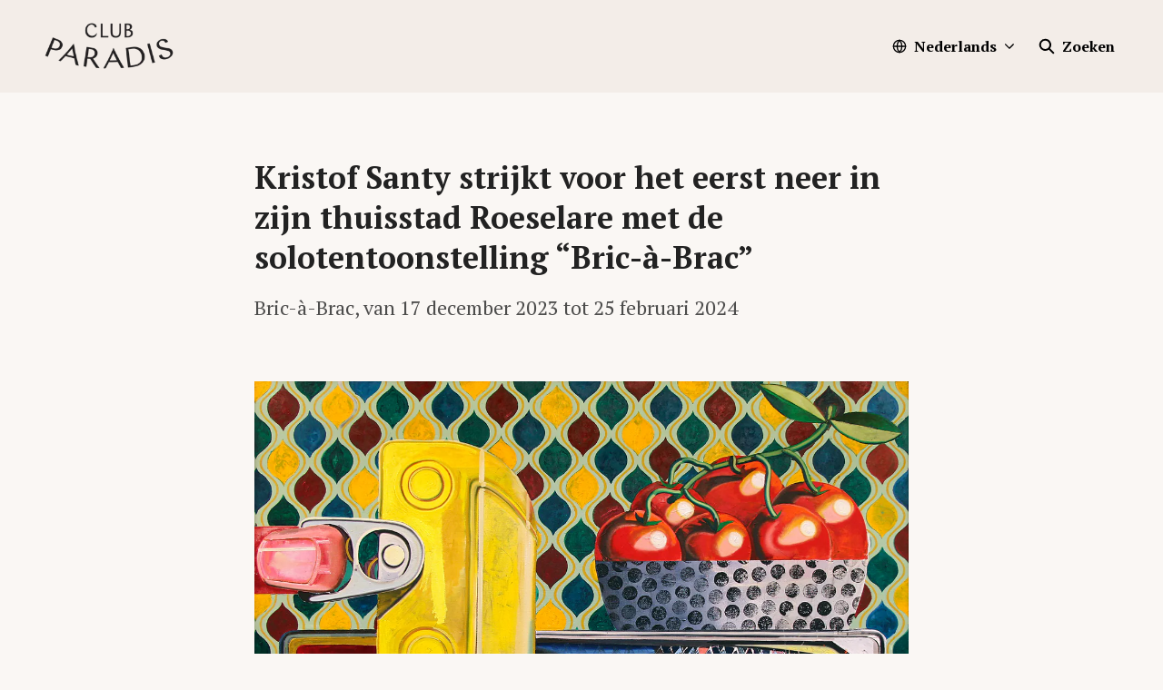

--- FILE ---
content_type: text/html; charset=utf-8
request_url: https://clubparadis.prezly.com/kristof-santy-strijkt-voor-het-eerst-neer-in-zijn-thuisstad-roeselare-met-de-solotentoonstelling-bric-a-brac
body_size: 28429
content:
<!DOCTYPE html><html lang="nl-BE" dir="ltr"><head><meta charSet="utf-8"/><meta name="viewport" content="width=device-width, initial-scale=1"/><link rel="preload" as="image" imageSrcSet="https://cdn.assets.prezly.com/f5a813ac-1293-4530-bcab-f0fe25313090/-/resize/1200/Sardienen%20met%20Kerstomaten.jpg 1200w, https://cdn.assets.prezly.com/f5a813ac-1293-4530-bcab-f0fe25313090/-/resize/800/Sardienen%20met%20Kerstomaten.jpg 800w, https://cdn.assets.prezly.com/f5a813ac-1293-4530-bcab-f0fe25313090/-/resize/1600/Sardienen%20met%20Kerstomaten.jpg 1600w, https://cdn.assets.prezly.com/f5a813ac-1293-4530-bcab-f0fe25313090/-/resize/400/Sardienen%20met%20Kerstomaten.jpg 400w, https://cdn.assets.prezly.com/f5a813ac-1293-4530-bcab-f0fe25313090/-/resize/800/Sardienen%20met%20Kerstomaten.jpg 800w" imageSizes="(max-width: 992px) 800px, (max-width: 576px) 400px, 1200px"/><link rel="preload" as="image" imageSrcSet="https://cdn.assets.prezly.com/54bf021d-f323-4dbb-a8c9-364a5e3d2fe5/-/preview/1000x1500/-/resize/1200/Kristof%20Santy%2C%20atelier%20Roeselaere_1.JPG 1200w, https://cdn.assets.prezly.com/54bf021d-f323-4dbb-a8c9-364a5e3d2fe5/-/preview/1000x1500/-/resize/800/Kristof%20Santy%2C%20atelier%20Roeselaere_1.JPG 800w, https://cdn.assets.prezly.com/54bf021d-f323-4dbb-a8c9-364a5e3d2fe5/-/preview/1000x1500/-/resize/400/Kristof%20Santy%2C%20atelier%20Roeselaere_1.JPG 400w, https://cdn.assets.prezly.com/54bf021d-f323-4dbb-a8c9-364a5e3d2fe5/-/preview/1000x1500/-/resize/800/Kristof%20Santy%2C%20atelier%20Roeselaere_1.JPG 800w" imageSizes="(max-width: 992px) 800px, (max-width: 576px) 400px, 1200px"/><link rel="preload" as="image" imageSrcSet="https://cdn.assets.prezly.com/ea130634-80af-4845-bf96-2121c2112325/-/preview/1000x1500/-/resize/1200/Kristof%20Santy%2C%20atelier%20Roeselaere_2.JPG 1200w, https://cdn.assets.prezly.com/ea130634-80af-4845-bf96-2121c2112325/-/preview/1000x1500/-/resize/800/Kristof%20Santy%2C%20atelier%20Roeselaere_2.JPG 800w, https://cdn.assets.prezly.com/ea130634-80af-4845-bf96-2121c2112325/-/preview/1000x1500/-/resize/400/Kristof%20Santy%2C%20atelier%20Roeselaere_2.JPG 400w, https://cdn.assets.prezly.com/ea130634-80af-4845-bf96-2121c2112325/-/preview/1000x1500/-/resize/800/Kristof%20Santy%2C%20atelier%20Roeselaere_2.JPG 800w" imageSizes="(max-width: 992px) 800px, (max-width: 576px) 400px, 1200px"/><link rel="preload" as="image" imageSrcSet="https://cdn.assets.prezly.com/2b8532b0-21e2-406c-924e-b03bf76c871a/-/preview/1000x1000/-/resize/1200/Krab.jpg 1200w, https://cdn.assets.prezly.com/2b8532b0-21e2-406c-924e-b03bf76c871a/-/preview/1000x1000/-/resize/800/Krab.jpg 800w, https://cdn.assets.prezly.com/2b8532b0-21e2-406c-924e-b03bf76c871a/-/preview/1000x1000/-/resize/400/Krab.jpg 400w, https://cdn.assets.prezly.com/2b8532b0-21e2-406c-924e-b03bf76c871a/-/preview/1000x1000/-/resize/800/Krab.jpg 800w" imageSizes="(max-width: 992px) 800px, (max-width: 576px) 400px, 1200px"/><link rel="preload" as="image" imageSrcSet="https://cdn.assets.prezly.com/99eeceb6-c018-40fd-921f-1955020d6049/-/preview/1000x1000/-/resize/1200/Mixer.jpg 1200w, https://cdn.assets.prezly.com/99eeceb6-c018-40fd-921f-1955020d6049/-/preview/1000x1000/-/resize/800/Mixer.jpg 800w, https://cdn.assets.prezly.com/99eeceb6-c018-40fd-921f-1955020d6049/-/preview/1000x1000/-/resize/400/Mixer.jpg 400w, https://cdn.assets.prezly.com/99eeceb6-c018-40fd-921f-1955020d6049/-/preview/1000x1000/-/resize/800/Mixer.jpg 800w" imageSizes="(max-width: 992px) 800px, (max-width: 576px) 400px, 1200px"/><link rel="preload" as="image" imageSrcSet="https://cdn.assets.prezly.com/d884051f-5646-4002-8060-77e3113cacbe/-/preview/1500x1500/-/resize/1200/Vlaamse_Reus.png 1200w, https://cdn.assets.prezly.com/d884051f-5646-4002-8060-77e3113cacbe/-/preview/1500x1500/-/resize/800/Vlaamse_Reus.png 800w, https://cdn.assets.prezly.com/d884051f-5646-4002-8060-77e3113cacbe/-/preview/1500x1500/-/resize/400/Vlaamse_Reus.png 400w, https://cdn.assets.prezly.com/d884051f-5646-4002-8060-77e3113cacbe/-/preview/1500x1500/-/resize/800/Vlaamse_Reus.png 800w" imageSizes="(max-width: 992px) 800px, (max-width: 576px) 400px, 1200px"/><link rel="preload" as="image" imageSrcSet="https://cdn.assets.prezly.com/16a356d8-82fc-4b93-a342-fd1bae013ba5/-/preview/1500x1500/-/resize/1200/Worst%20met%20Rode%20Kool.jpg 1200w, https://cdn.assets.prezly.com/16a356d8-82fc-4b93-a342-fd1bae013ba5/-/preview/1500x1500/-/resize/800/Worst%20met%20Rode%20Kool.jpg 800w, https://cdn.assets.prezly.com/16a356d8-82fc-4b93-a342-fd1bae013ba5/-/preview/1500x1500/-/resize/400/Worst%20met%20Rode%20Kool.jpg 400w, https://cdn.assets.prezly.com/16a356d8-82fc-4b93-a342-fd1bae013ba5/-/preview/1500x1500/-/resize/800/Worst%20met%20Rode%20Kool.jpg 800w" imageSizes="(max-width: 992px) 800px, (max-width: 576px) 400px, 1200px"/><link rel="preload" as="image" imageSrcSet="https://cdn.assets.prezly.com/de3e136d-6cd0-4b6c-a1f6-efc966d2a13c/-/preview/1500x1000/-/resize/1200/_DSC8637.jpeg 1200w, https://cdn.assets.prezly.com/de3e136d-6cd0-4b6c-a1f6-efc966d2a13c/-/preview/1500x1000/-/resize/800/_DSC8637.jpeg 800w, https://cdn.assets.prezly.com/de3e136d-6cd0-4b6c-a1f6-efc966d2a13c/-/preview/1500x1000/-/resize/400/_DSC8637.jpeg 400w, https://cdn.assets.prezly.com/de3e136d-6cd0-4b6c-a1f6-efc966d2a13c/-/preview/1500x1000/-/resize/800/_DSC8637.jpeg 800w" imageSizes="(max-width: 992px) 800px, (max-width: 576px) 400px, 1200px"/><link rel="preload" as="image" imageSrcSet="https://cdn.assets.prezly.com/903e0af7-00f6-4459-a46b-af1320470f44/-/preview/1500x2500/-/resize/1200/_DSC7777.jpg 1200w, https://cdn.assets.prezly.com/903e0af7-00f6-4459-a46b-af1320470f44/-/preview/1500x2500/-/resize/800/_DSC7777.jpg 800w, https://cdn.assets.prezly.com/903e0af7-00f6-4459-a46b-af1320470f44/-/preview/1500x2500/-/resize/400/_DSC7777.jpg 400w, https://cdn.assets.prezly.com/903e0af7-00f6-4459-a46b-af1320470f44/-/preview/1500x2500/-/resize/800/_DSC7777.jpg 800w" imageSizes="(max-width: 992px) 800px, (max-width: 576px) 400px, 1200px"/><link rel="stylesheet" href="/_next/static/css/ee84f34841fa9641.css" data-precedence="next"/><link rel="stylesheet" href="/_next/static/css/0e630c81e3b085d0.css" data-precedence="next"/><link rel="stylesheet" href="/_next/static/css/42b5df4ef1af6935.css" data-precedence="next"/><link rel="stylesheet" href="/_next/static/css/cd216538c2848b25.css" data-precedence="next"/><link rel="stylesheet" href="/_next/static/css/956ad36ca3c5a035.css" data-precedence="next"/><link rel="preload" as="script" fetchPriority="low" href="/_next/static/chunks/webpack-df3fa4ccd923e49d.js"/><script src="/_next/static/chunks/1e34a46b-e46b04d9d267f414.js" async=""></script><script src="/_next/static/chunks/7452-8801dfcc3d98b857.js" async=""></script><script src="/_next/static/chunks/main-app-aa2b9203a96f9252.js" async=""></script><script src="/_next/static/chunks/9404-e8e509f9e3516816.js" async=""></script><script src="/_next/static/chunks/148-53b3dd9810e128e1.js" async=""></script><script src="/_next/static/chunks/app/global-error-ddd5823eb4ad117d.js" async=""></script><script src="/_next/static/chunks/7908-28d5206a7adfa9c5.js" async=""></script><script src="/_next/static/chunks/6859-b91043782a4ef8bc.js" async=""></script><script src="/_next/static/chunks/7934-7ac284b66e33799c.js" async=""></script><script src="/_next/static/chunks/2847-bd4b57d378ae60e7.js" async=""></script><script src="/_next/static/chunks/4644-5da1ddb6a1c34a5e.js" async=""></script><script src="/_next/static/chunks/2905-9f619429433df6d8.js" async=""></script><script src="/_next/static/chunks/8835-85c9091741e42dfc.js" async=""></script><script src="/_next/static/chunks/6909-79c6b1724e391fd2.js" async=""></script><script src="/_next/static/chunks/6009-8a36f79aabda3c9f.js" async=""></script><script src="/_next/static/chunks/3956-c10f2ade643ae11b.js" async=""></script><script src="/_next/static/chunks/4902-8d8d4b530cb07be9.js" async=""></script><script src="/_next/static/chunks/app/%5BlocaleCode%5D/(story)/%5Bslug%5D/page-9c1308e7f673b458.js" async=""></script><script src="/_next/static/chunks/8a6901b8-9fbfb8983f596cbc.js" async=""></script><script src="/_next/static/chunks/4328-954be2b302271acd.js" async=""></script><script src="/_next/static/chunks/7701-92e9a5cf5f38a06c.js" async=""></script><script src="/_next/static/chunks/3897-c14684eb821f66dd.js" async=""></script><script src="/_next/static/chunks/app/%5BlocaleCode%5D/layout-d4ceeb8e0f3dc738.js" async=""></script><script src="/_next/static/chunks/app/%5BlocaleCode%5D/error-103f97d337884120.js" async=""></script><script src="/_next/static/chunks/9109-6a18bb540d9405ee.js" async=""></script><script src="/_next/static/chunks/8702-37a9f133e2a8702e.js" async=""></script><script src="/_next/static/chunks/app/%5BlocaleCode%5D/(index)/page-7b2aa1d7a6986195.js" async=""></script><meta name="theme-color" content="#F3EDE8"/><meta name="og:locale" content="nl-BE"/><link rel="preconnect" href="https://fonts.googleapis.com"/><link rel="preconnect" href="https://fonts.gstatic.com" crossorigin=""/><link href="https://fonts.googleapis.com/css2?display=swap&amp;family=PT+Serif:wght@400;500;600;700;900" rel="stylesheet"/><style>:root { --prezly-font-family: 'PT Serif', serif;
--prezly-font-family-secondary: 'PT Serif', serif;
--prezly-border-color: #22222233;
--prezly-border-color-secondary: #2222224d;
--prezly-text-color: #222222;
--prezly-text-color-secondary: #222222cc;
--prezly-text-color-tertiary: #22222299;
--prezly-text-color-hover: #222222;
--prezly-background-color: #FAF7F4;
--prezly-background-color-secondary: #f7f2edff;
--prezly-background-color-intermediate: #f5efe9ff;
--prezly-background-color-tertiary: #f2eae2ff;
--prezly-accent-color: #D43900;
--prezly-accent-color-active: #a12b00ff;
--prezly-accent-color-hover: #ed4000ff;
--prezly-accent-color-button-text: #ffffff;
--prezly-header-background-color: #F3EDE8;
--prezly-header-link-color: #000000;
--prezly-header-link-hover-color: #000000;
--prezly-footer-background-color: #F3EDE8;
--prezly-footer-text-color: #222222;
--prezly-footer-text-color-variation: #222222;
--prezly-placeholder-background-color: #f3ede8ff;
--prezly-white: #ffffff;
--prezly-black: #000000;
--prezly-grey: #757575 }</style><title>Kristof Santy strijkt voor het eerst neer in zijn thuisstad Roeselare met de solotentoonstelling “Bric-à-Brac”</title><meta name="description" content="Bric-à-Brac, van 17 december 2023 tot 25 februari 2024"/><meta name="robots" content="index, follow"/><link rel="canonical" href="https://clubparadis.prezly.com/kristof-santy-strijkt-voor-het-eerst-neer-in-zijn-thuisstad-roeselare-met-de-solotentoonstelling-bric-a-brac"/><link rel="alternate" hrefLang="fr" href="https://clubparadis.prezly.com/kristof-santy-expose-pour-la-premiere-fois-dans-sa-ville-natale-de-roulers"/><link rel="alternate" hrefLang="nl" href="https://clubparadis.prezly.com/kristof-santy-strijkt-voor-het-eerst-neer-in-zijn-thuisstad-roeselare-met-de-solotentoonstelling-bric-a-brac"/><link rel="alternate" hrefLang="nl-BE" href="https://clubparadis.prezly.com/kristof-santy-strijkt-voor-het-eerst-neer-in-zijn-thuisstad-roeselare-met-de-solotentoonstelling-bric-a-brac"/><link rel="alternate" hrefLang="x-default" href="https://clubparadis.prezly.com/kristof-santy-strijkt-voor-het-eerst-neer-in-zijn-thuisstad-roeselare-met-de-solotentoonstelling-bric-a-brac"/><link rel="alternate" type="application/json" href="https://clubparadis.prezly.com/kristof-santy-strijkt-voor-het-eerst-neer-in-zijn-thuisstad-roeselare-met-de-solotentoonstelling-bric-a-brac.json"/><meta property="og:title" content="Kristof Santy strijkt voor het eerst neer in zijn thuisstad Roeselare met de solotentoonstelling “Bric-à-Brac”"/><meta property="og:description" content="Bric-à-Brac, van 17 december 2023 tot 25 februari 2024"/><meta property="og:url" content="https://clubparadis.prezly.com/kristof-santy-strijkt-voor-het-eerst-neer-in-zijn-thuisstad-roeselare-met-de-solotentoonstelling-bric-a-brac"/><meta property="og:site_name" content="Club Paradis | PR &amp; Communications"/><meta property="og:locale" content="nl_BE"/><meta property="og:image" content="https://cdn.uc.assets.prezly.com/f5a813ac-1293-4530-bcab-f0fe25313090/-/preview/600x600/"/><meta property="og:image:alt" content="Kristof Santy strijkt voor het eerst neer in zijn thuisstad Roeselare met de solotentoonstelling “Bric-à-Brac”"/><meta property="og:type" content="article"/><meta property="article:published_time" content="2023-11-07T22:01:00+00:00"/><meta property="article:modified_time" content="2023-11-08T09:38:01+00:00"/><meta property="article:author" content="Micha Pycke"/><meta name="twitter:card" content="summary_large_image"/><meta name="twitter:site" content="Club Paradis | PR &amp; Communications"/><meta name="twitter:title" content="Kristof Santy strijkt voor het eerst neer in zijn thuisstad Roeselare met de solotentoonstelling “Bric-à-Brac”"/><meta name="twitter:description" content="Bric-à-Brac, van 17 december 2023 tot 25 februari 2024"/><meta name="twitter:image" content="https://cdn.uc.assets.prezly.com/f5a813ac-1293-4530-bcab-f0fe25313090/-/preview/600x600/"/><script>document.querySelectorAll('body link[rel="icon"], body link[rel="apple-touch-icon"]').forEach(el => document.head.appendChild(el))</script><script src="/_next/static/chunks/polyfills-42372ed130431b0a.js" noModule=""></script></head><body><div hidden=""><!--$--><!--/$--></div><div class="layout_layout__E48_k"><header class="Header_container__8M0B4"><div class="container"><nav class="Header_header__cqpNv"><a class="Header_newsroom__LjUTA" href="/"><img alt="Club Paradis | PR &amp; Communications" loading="lazy" width="160" height="69.568" decoding="async" data-nimg="1" class="Logo_logo__SEwEG Logo_landscape__HDUO5 Logo_medium__o98lG" style="color:transparent" srcSet="https://cdn.assets.prezly.com/b15f4fd4-533f-4ed9-93ec-f48590147fa9/-/format/auto/-/stretch/off/-/progressive/yes/-/resize/256x/-/quality/smart/Club%20Paradis%20logo.png 1x, https://cdn.assets.prezly.com/b15f4fd4-533f-4ed9-93ec-f48590147fa9/-/format/auto/-/stretch/off/-/progressive/yes/-/resize/384x/-/quality/smart/Club%20Paradis%20logo.png 2x" src="https://cdn.assets.prezly.com/b15f4fd4-533f-4ed9-93ec-f48590147fa9/-/format/auto/-/stretch/off/-/progressive/yes/-/resize/384x/-/quality/smart/Club%20Paradis%20logo.png"/></a><div class="Header_navigationWrapper__ZCw1l"><a class="Button_button__8B4nB Header_searchToggle__FLmzB Button_navigation__9rGNy" aria-expanded="false" title="Zoeken" aria-label="Zoeken" href="/search"><svg xmlns="http://www.w3.org/2000/svg" fill="none" viewBox="0 0 16 16" width="16" height="16" class="Button_icon__V37WX Button_left__sABrt"><path fill="currentColor" fill-rule="evenodd" d="M6.543.667a5.877 5.877 0 1 0 3.496 10.601l3.81 3.81a.869.869 0 1 0 1.23-1.228l-3.812-3.81A5.877 5.877 0 0 0 6.543.666m-4.14 5.877a4.14 4.14 0 1 1 8.28 0 4.14 4.14 0 0 1-8.28 0" clip-rule="evenodd"></path></svg><span>Zoeken</span></a><button type="button" class="Button_button__8B4nB Header_navigationToggle__KSeiK Button_navigation__9rGNy Button_iconOnly__bKq8w" aria-expanded="false" aria-controls="menu" title="Toggle-navigatie" aria-label="Toggle-navigatie"><svg xmlns="http://www.w3.org/2000/svg" fill="none" viewBox="0 0 24 24" width="16" height="16" class="Button_icon__V37WX Button_left__sABrt"><path fill="currentColor" fill-rule="evenodd" d="M3 6a1 1 0 0 1 1-1h16a1 1 0 1 1 0 2H4a1 1 0 0 1-1-1m0 6a1 1 0 0 1 1-1h16a1 1 0 1 1 0 2H4a1 1 0 0 1-1-1m0 6a1 1 0 0 1 1-1h16a1 1 0 1 1 0 2H4a1 1 0 0 1-1-1" clip-rule="evenodd"></path></svg><span>​</span></button><div class="Header_navigation__gGzZ6"><div role="none" class="Header_backdrop__FlLNq"></div><ul id="menu" class="Header_navigationInner__w1lgS"><li class="Header_navigationItem__2tlrA"><div class="Dropdown_container__pISnx" data-headlessui-state=""><button type="button" class="Button_button__8B4nB Header_navigationButton__ZStMw Dropdown_buttonWithMobileDisplay__azrbo Button_navigation__9rGNy" id="headlessui-menu-button-«Rf4siinb»" aria-haspopup="menu" aria-expanded="false" data-headlessui-state=""><svg xmlns="http://www.w3.org/2000/svg" width="16" height="16" viewBox="0 0 24 24" fill="none" stroke="currentColor" stroke-width="2" stroke-linecap="round" stroke-linejoin="round" class="lucide lucide-globe Button_icon__V37WX Button_left__sABrt"><circle cx="12" cy="12" r="10"></circle><path d="M12 2a14.5 14.5 0 0 0 0 20 14.5 14.5 0 0 0 0-20"></path><path d="M2 12h20"></path></svg><span>Nederlands<svg xmlns="http://www.w3.org/2000/svg" fill="none" viewBox="0 0 12 12" aria-hidden="true" width="12" height="12" class="Dropdown_caret__8t6In"><path fill="currentColor" fill-rule="evenodd" d="M1.135 3.37a.63.63 0 0 0-.01.907L5.468 8.62a.664.664 0 0 0 .94 0l4.343-4.342a.63.63 0 0 0-.011-.907.67.67 0 0 0-.929.01L5.937 7.254 2.064 3.381a.67.67 0 0 0-.929-.01" clip-rule="evenodd"></path></svg></span></button></div></li></ul></div><!--$!--><template data-dgst="BAILOUT_TO_CLIENT_SIDE_RENDERING"></template><!--/$--></div></nav></div></header><main class="layout_content__hN3QC"><div class="Story_container__mieav"><article><div class="HeaderRenderer_renderer__qMSoA"><section class="prezly-slate-document" data-version="0.50"><h1 class="prezly-slate-heading prezly-slate-heading--heading-1 prezly-slate-heading--align-inherit"><strong>Kristof Santy strijkt voor het eerst neer in zijn thuisstad Roeselare met de solotentoonstelling “Bric-à-Brac”</strong></h1><p class="Subtitle_subtitle__8gPAi">Bric-à-Brac, van 17 december 2023 tot 25 februari 2024</p></section></div><div class="Story_linksAndDateWrapper__HOIdb Story_left__JQInF"></div><div class="ContentRenderer_renderer__IBbst"><section class="prezly-slate-document" data-version="0.50"><figure class="prezly-slate-image prezly-slate-image--contained"><a aria-label="View image" class="prezly-slate-image-rollover" id="image-f5a813ac-1293-4530-bcab-f0fe25313090" href="https://cdn.assets.prezly.com/f5a813ac-1293-4530-bcab-f0fe25313090/Sardienen%20met%20Kerstomaten.jpg" style="max-width:1603px"><span class="prezly-slate-image-rollover__content"><img alt="" class="prezly-slate-media prezly-slate-image__media prezly-slate-media--image" src="https://cdn.assets.prezly.com/f5a813ac-1293-4530-bcab-f0fe25313090/-/format/auto/Sardienen%20met%20Kerstomaten.jpg" srcSet="https://cdn.assets.prezly.com/f5a813ac-1293-4530-bcab-f0fe25313090/-/resize/1200/Sardienen%20met%20Kerstomaten.jpg 1200w, https://cdn.assets.prezly.com/f5a813ac-1293-4530-bcab-f0fe25313090/-/resize/800/Sardienen%20met%20Kerstomaten.jpg 800w, https://cdn.assets.prezly.com/f5a813ac-1293-4530-bcab-f0fe25313090/-/resize/1600/Sardienen%20met%20Kerstomaten.jpg 1600w, https://cdn.assets.prezly.com/f5a813ac-1293-4530-bcab-f0fe25313090/-/resize/400/Sardienen%20met%20Kerstomaten.jpg 400w, https://cdn.assets.prezly.com/f5a813ac-1293-4530-bcab-f0fe25313090/-/resize/800/Sardienen%20met%20Kerstomaten.jpg 800w" sizes="(max-width: 992px) 800px, (max-width: 576px) 400px, 1200px"/><span class="prezly-slate-image-rollover__dim"></span><span class="prezly-slate-image-rollover__caption prezly-slate-image-rollover__caption--empty"><span class="prezly-slate-image-rollover__caption-icon-container"><svg xmlns="http://www.w3.org/2000/svg" viewBox="0 0 16 16" role="img" aria-hidden="true" class="prezly-slate-image-rollover__caption-icon"><path fill="currentColor" fill-rule="evenodd" d="M5.828 10.172a.5.5 0 0 0-.707 0l-4.096 4.096V11.5a.5.5 0 0 0-1 0v3.975a.5.5 0 0 0 .5.5H4.5a.5.5 0 0 0 0-1H1.732l4.096-4.096a.5.5 0 0 0 0-.707m4.344-4.344a.5.5 0 0 0 .707 0l4.096-4.096V4.5a.5.5 0 1 0 1 0V.525a.5.5 0 0 0-.5-.5H11.5a.5.5 0 0 0 0 1h2.768l-4.096 4.096a.5.5 0 0 0 0 .707"></path></svg></span><span class="prezly-slate-image-rollover__caption-text"><span class="" title=""></span></span></span></span></a></figure><p class="styles_paragraph__6o_o7">Kunstenaar Kristof Santy presenteert in zijn geboortestad Roeselare voor het eerst een overzichtstentoonstelling. </p><p class="styles_paragraph__6o_o7">De tentoonstelling, die de titel “Bric-à-Brac” draagt, vindt plaats van zondag 17 december tot en met zondag 25 februari 2024 in het Kunst- en Erfgoedhuis Ter Posterie in Roeselare.<br/>​<!-- -->​<br/>​<!-- -->Santy&#x27;s carrière nam sinds 2021 een enorme vlucht, met tentoonstellingen in Los Angeles, Wenen, Londen en Brussel. In datzelfde jaar werd hij ook Cultureel Ambassadeur van Stad Roeselare. Toch is het nu pas voor het eerst dat Santy werk toont in zijn thuisstad. In Ter Posterie zal hij naast een 12-tal sleutelwerken ook 4 nieuwe schilderijen, 18 nieuwe tekeningen en een allereerste lichtinstallatie presenteren. Voor zijn nieuwe schilderijen liet de kunstenaar zich telkens inspireren door zijn geboortestad Roeselare, waar hij nog steeds woont en werkt.</p><p class="styles_paragraph__6o_o7">Santy’s kleurrijke en vaak monumentale schilderijen zijn doordrongen van volksverhalen en gebruiken. Hij vindt een enorme vrijheid in het expressief schilderen van het alledaagse, waarbij hij vaak een bevreemdend, collage-achtig perspectief hanteert. In het werk van Santy ontbreken menselijke figuren, maar je voelt vaak wel een menselijke aanwezigheid. Het zijn objecten of dieren die door hun monumentaliteit en expressie gepersonifieerd worden. </p><hr class="prezly-slate-divider"/><p class="styles_paragraph__6o_o7"><strong>Over Bric-à-Brac</strong></p><p class="styles_paragraph__6o_o7">De titel <em>Bric-à-Brac</em> verwijst onder meer naar het allegaartje aan alledaagse taferelen en stillevens: een monumentale mixer, een krab in het midden van zijn koude schotel, een blik sardienen, een gekooide Vlaamse Reus of een bombastische koekoek omringd door identieke eikels. </p><p class="styles_paragraph__6o_o7">Er zijn ook vier nieuwe schilderijen te zien die geïnspireerd zijn op Roeselare. Zo toont Kristof Santy ons zijn interpretatie van zijn favoriete huis in de interbellum-wijk “’t Motje”, een kraam van de Roeselaarse dinsdagmarkt, een pas getapte Rodenbach en een koffie met Elixir de Roulers die ons doet denken aan het zondagse bezoek bij de oma.</p><p class="styles_paragraph__6o_o7">De tekeningenreeks over Roeselare is een optelsom van elementen die de schilder vrij associeert met zijn geboortestad. Zijn tekeningen binnen de reeks “Cours de Dessin” gaan over het uitpuren van een vorm, vaak op kinderlijke wijze. </p><p class="styles_paragraph__6o_o7">Met de lichtinstallatie komt de titel “Bric-à-Brac” helemaal ​ tot leven. Negen lichtbakken vormen samen een straat waarbij een kakofonie van gevels ontstaat, een wirwar van handelszaken waarvoor de kunstenaar put uit zijn herinneringen aan het Roeselaarse straatbeeld. Het is voor het eerst dat Kristof Santy een lichtinstallatie presenteert en daarbij kiest voor een zwart-witte grafische stijl. Hij liet zich hiervoor inspireren door Scherenschnitte, een Duitse knipkunsttraditie. </p><hr class="prezly-slate-divider"/><p class="styles_paragraph__6o_o7"><strong>Over Kristof Santy</strong></p><p class="styles_paragraph__6o_o7">Kristof Santy (1987, Roeselare) is een fervent schilder die zich laat inspireren door volksverhalen en gebruiken. </p><p class="styles_paragraph__6o_o7">Santy beschouwt zichzelf niet als een verteller. In plaats daarvan laat hij zijn kunstwerken de leiding nemen en wordt hij onderdanig aan het onderwerp. Hij laat zich inspireren door zijn directe omgeving en creëert kleurrijke en levendige beelden die vertrouwd aanvoelen. Kristof Santy is volledig autodidact. </p><p class="styles_paragraph__6o_o7">Midden 2021 kwam het werk van Kristof Santy onder internationale aandacht en zo stelde hij de laatste twee jaar tentoon in Los Angeles, Wenen, Londen en Brussel. Zijn werk werd ook getoond op topbeurzen in New York, Miami, Keulen, Genève, Milaan en Brussel. </p><p class="styles_paragraph__6o_o7">Op vandaag wordt de schilder vertegenwoordigd door Sorry We’re Closed (Brussel), Christine König (Wenen) en M+B (Los Angeles, Milaan). Midden 2023 verscheen zijn eerste boek “Playtime”, uitgegeven door Lubok Verlag. In 2024 staan er twee solo’s gepland: in het voorjaar bij Christine König en in het najaar bij M+B Milaan.</p><figure id="gallery-28e51481-b13e-412d-a494-825ca841239f" class="prezly-slate-gallery prezly-slate-gallery--contained"><div class="prezly-slate-gallery__images" style="margin:-8px"><div class="prezly-slate-gallery__row"><a aria-label="Kristof Santy, atelier Roeselaere_1" class="prezly-slate-image-rollover prezly-slate-gallery-image prezly-slate-gallery-image--with-border-radius" id="gallery-image-54bf021d-f323-4dbb-a8c9-364a5e3d2fe5" href="https://cdn.assets.prezly.com/54bf021d-f323-4dbb-a8c9-364a5e3d2fe5/Kristof%20Santy%2C%20atelier%20Roeselaere_1.JPG" style="flex-basis:49.99999999999999%;width:49.99999999999999%;height:74.26429761243753%;margin:8px"><span class="prezly-slate-image-rollover__content"><img alt="" class="prezly-slate-media prezly-slate-gallery-image__media prezly-slate-media--image" src="https://cdn.assets.prezly.com/54bf021d-f323-4dbb-a8c9-364a5e3d2fe5/-/preview/1000x1500/-/format/auto/Kristof%20Santy%2C%20atelier%20Roeselaere_1.JPG" srcSet="https://cdn.assets.prezly.com/54bf021d-f323-4dbb-a8c9-364a5e3d2fe5/-/preview/1000x1500/-/resize/1200/Kristof%20Santy%2C%20atelier%20Roeselaere_1.JPG 1200w, https://cdn.assets.prezly.com/54bf021d-f323-4dbb-a8c9-364a5e3d2fe5/-/preview/1000x1500/-/resize/800/Kristof%20Santy%2C%20atelier%20Roeselaere_1.JPG 800w, https://cdn.assets.prezly.com/54bf021d-f323-4dbb-a8c9-364a5e3d2fe5/-/preview/1000x1500/-/resize/400/Kristof%20Santy%2C%20atelier%20Roeselaere_1.JPG 400w, https://cdn.assets.prezly.com/54bf021d-f323-4dbb-a8c9-364a5e3d2fe5/-/preview/1000x1500/-/resize/800/Kristof%20Santy%2C%20atelier%20Roeselaere_1.JPG 800w" sizes="(max-width: 992px) 800px, (max-width: 576px) 400px, 1200px"/><span class="prezly-slate-image-rollover__dim"></span><span class="prezly-slate-image-rollover__caption"><span class="prezly-slate-image-rollover__caption-icon-container"><svg xmlns="http://www.w3.org/2000/svg" viewBox="0 0 16 16" role="img" aria-hidden="true" class="prezly-slate-image-rollover__caption-icon"><path fill="currentColor" fill-rule="evenodd" d="M5.828 10.172a.5.5 0 0 0-.707 0l-4.096 4.096V11.5a.5.5 0 0 0-1 0v3.975a.5.5 0 0 0 .5.5H4.5a.5.5 0 0 0 0-1H1.732l4.096-4.096a.5.5 0 0 0 0-.707m4.344-4.344a.5.5 0 0 0 .707 0l4.096-4.096V4.5a.5.5 0 1 0 1 0V.525a.5.5 0 0 0-.5-.5H11.5a.5.5 0 0 0 0 1h2.768l-4.096 4.096a.5.5 0 0 0 0 .707"></path></svg></span><span class="prezly-slate-image-rollover__caption-text"><span class="" title="Kristof Santy, atelier Roeselaere_1">Kristof Santy, atelier Roeselaere_1</span></span></span></span></a><a aria-label="Kristof Santy, atelier Roeselaere_2" class="prezly-slate-image-rollover prezly-slate-gallery-image prezly-slate-gallery-image--with-border-radius" id="gallery-image-ea130634-80af-4845-bf96-2121c2112325" href="https://cdn.assets.prezly.com/ea130634-80af-4845-bf96-2121c2112325/Kristof%20Santy%2C%20atelier%20Roeselaere_2.JPG" style="flex-basis:50.00000000000001%;width:50.00000000000001%;height:74.26429761243753%;margin:8px"><span class="prezly-slate-image-rollover__content"><img alt="" class="prezly-slate-media prezly-slate-gallery-image__media prezly-slate-media--image" src="https://cdn.assets.prezly.com/ea130634-80af-4845-bf96-2121c2112325/-/preview/1000x1500/-/format/auto/Kristof%20Santy%2C%20atelier%20Roeselaere_2.JPG" srcSet="https://cdn.assets.prezly.com/ea130634-80af-4845-bf96-2121c2112325/-/preview/1000x1500/-/resize/1200/Kristof%20Santy%2C%20atelier%20Roeselaere_2.JPG 1200w, https://cdn.assets.prezly.com/ea130634-80af-4845-bf96-2121c2112325/-/preview/1000x1500/-/resize/800/Kristof%20Santy%2C%20atelier%20Roeselaere_2.JPG 800w, https://cdn.assets.prezly.com/ea130634-80af-4845-bf96-2121c2112325/-/preview/1000x1500/-/resize/400/Kristof%20Santy%2C%20atelier%20Roeselaere_2.JPG 400w, https://cdn.assets.prezly.com/ea130634-80af-4845-bf96-2121c2112325/-/preview/1000x1500/-/resize/800/Kristof%20Santy%2C%20atelier%20Roeselaere_2.JPG 800w" sizes="(max-width: 992px) 800px, (max-width: 576px) 400px, 1200px"/><span class="prezly-slate-image-rollover__dim"></span><span class="prezly-slate-image-rollover__caption"><span class="prezly-slate-image-rollover__caption-icon-container"><svg xmlns="http://www.w3.org/2000/svg" viewBox="0 0 16 16" role="img" aria-hidden="true" class="prezly-slate-image-rollover__caption-icon"><path fill="currentColor" fill-rule="evenodd" d="M5.828 10.172a.5.5 0 0 0-.707 0l-4.096 4.096V11.5a.5.5 0 0 0-1 0v3.975a.5.5 0 0 0 .5.5H4.5a.5.5 0 0 0 0-1H1.732l4.096-4.096a.5.5 0 0 0 0-.707m4.344-4.344a.5.5 0 0 0 .707 0l4.096-4.096V4.5a.5.5 0 1 0 1 0V.525a.5.5 0 0 0-.5-.5H11.5a.5.5 0 0 0 0 1h2.768l-4.096 4.096a.5.5 0 0 0 0 .707"></path></svg></span><span class="prezly-slate-image-rollover__caption-text"><span class="" title="Kristof Santy, atelier Roeselaere_2">Kristof Santy, atelier Roeselaere_2</span></span></span></span></a></div></div></figure><hr class="prezly-slate-divider"/><div class="styles_listContainer__PSxE8"><ul class="styles_bulletedList__UqwY0"><li class="styles_listItem__wR5P8"><strong>Tentoonstelling ​<br/>​</strong>Kristof Santy: Bric-à-Brac<br/>​<!-- -->Ter Posterie<br/>​<!-- -->Ooststraat 35, 8800 Roeselare<br/>​<!-- -->Open van woensdag tot en met zondag, telkens van 14u tot 18u ​<br/>​<!-- -->(op 24 en 31 december open van 14u tot 16u)<br/>​<!-- -->Gratis toegang</li><li class="styles_listItem__wR5P8"><strong>Pers Preview<br/>​</strong>Woensdag 13 december, 11u<br/>​<!-- -->In aanwezigheid van Kristof Santy</li><li class="styles_listItem__wR5P8"><strong>Vernissage<br/>​</strong>Zaterdag 16 december, 16u - 18u<br/>​<!-- -->Sprekers: burgemeester Kris Declercq, schepen voor cultuur Mieke Vanbrussel en acteur Wim Opbrouck</li></ul></div><hr class="prezly-slate-divider"/><p class="styles_paragraph__6o_o7"><strong>Selectie beelden</strong></p><figure id="gallery-0a4fbe55-c771-4454-9742-dfccbb1102ba" class="prezly-slate-gallery prezly-slate-gallery--contained"><div class="prezly-slate-gallery__images" style="margin:-8px"><div class="prezly-slate-gallery__row"><a aria-label="Krab" class="prezly-slate-image-rollover prezly-slate-gallery-image prezly-slate-gallery-image--with-border-radius" id="gallery-image-2b8532b0-21e2-406c-924e-b03bf76c871a" href="https://cdn.assets.prezly.com/2b8532b0-21e2-406c-924e-b03bf76c871a/Krab.jpg" style="flex-basis:53.14701615876156%;width:53.14701615876156%;height:56.2331035736815%;margin:8px"><span class="prezly-slate-image-rollover__content"><img alt="" class="prezly-slate-media prezly-slate-gallery-image__media prezly-slate-media--image" src="https://cdn.assets.prezly.com/2b8532b0-21e2-406c-924e-b03bf76c871a/-/preview/1000x1000/-/format/auto/Krab.jpg" srcSet="https://cdn.assets.prezly.com/2b8532b0-21e2-406c-924e-b03bf76c871a/-/preview/1000x1000/-/resize/1200/Krab.jpg 1200w, https://cdn.assets.prezly.com/2b8532b0-21e2-406c-924e-b03bf76c871a/-/preview/1000x1000/-/resize/800/Krab.jpg 800w, https://cdn.assets.prezly.com/2b8532b0-21e2-406c-924e-b03bf76c871a/-/preview/1000x1000/-/resize/400/Krab.jpg 400w, https://cdn.assets.prezly.com/2b8532b0-21e2-406c-924e-b03bf76c871a/-/preview/1000x1000/-/resize/800/Krab.jpg 800w" sizes="(max-width: 992px) 800px, (max-width: 576px) 400px, 1200px"/><span class="prezly-slate-image-rollover__dim"></span><span class="prezly-slate-image-rollover__caption"><span class="prezly-slate-image-rollover__caption-icon-container"><svg xmlns="http://www.w3.org/2000/svg" viewBox="0 0 16 16" role="img" aria-hidden="true" class="prezly-slate-image-rollover__caption-icon"><path fill="currentColor" fill-rule="evenodd" d="M5.828 10.172a.5.5 0 0 0-.707 0l-4.096 4.096V11.5a.5.5 0 0 0-1 0v3.975a.5.5 0 0 0 .5.5H4.5a.5.5 0 0 0 0-1H1.732l4.096-4.096a.5.5 0 0 0 0-.707m4.344-4.344a.5.5 0 0 0 .707 0l4.096-4.096V4.5a.5.5 0 1 0 1 0V.525a.5.5 0 0 0-.5-.5H11.5a.5.5 0 0 0 0 1h2.768l-4.096 4.096a.5.5 0 0 0 0 .707"></path></svg></span><span class="prezly-slate-image-rollover__caption-text"><span class="" title="Krab">Krab</span></span></span></span></a><a aria-label="Mixer" class="prezly-slate-image-rollover prezly-slate-gallery-image prezly-slate-gallery-image--with-border-radius" id="gallery-image-99eeceb6-c018-40fd-921f-1955020d6049" href="https://cdn.assets.prezly.com/99eeceb6-c018-40fd-921f-1955020d6049/Mixer.jpg" style="flex-basis:46.85298384123844%;width:46.85298384123844%;height:56.2331035736815%;margin:8px"><span class="prezly-slate-image-rollover__content"><img alt="" class="prezly-slate-media prezly-slate-gallery-image__media prezly-slate-media--image" src="https://cdn.assets.prezly.com/99eeceb6-c018-40fd-921f-1955020d6049/-/preview/1000x1000/-/format/auto/Mixer.jpg" srcSet="https://cdn.assets.prezly.com/99eeceb6-c018-40fd-921f-1955020d6049/-/preview/1000x1000/-/resize/1200/Mixer.jpg 1200w, https://cdn.assets.prezly.com/99eeceb6-c018-40fd-921f-1955020d6049/-/preview/1000x1000/-/resize/800/Mixer.jpg 800w, https://cdn.assets.prezly.com/99eeceb6-c018-40fd-921f-1955020d6049/-/preview/1000x1000/-/resize/400/Mixer.jpg 400w, https://cdn.assets.prezly.com/99eeceb6-c018-40fd-921f-1955020d6049/-/preview/1000x1000/-/resize/800/Mixer.jpg 800w" sizes="(max-width: 992px) 800px, (max-width: 576px) 400px, 1200px"/><span class="prezly-slate-image-rollover__dim"></span><span class="prezly-slate-image-rollover__caption"><span class="prezly-slate-image-rollover__caption-icon-container"><svg xmlns="http://www.w3.org/2000/svg" viewBox="0 0 16 16" role="img" aria-hidden="true" class="prezly-slate-image-rollover__caption-icon"><path fill="currentColor" fill-rule="evenodd" d="M5.828 10.172a.5.5 0 0 0-.707 0l-4.096 4.096V11.5a.5.5 0 0 0-1 0v3.975a.5.5 0 0 0 .5.5H4.5a.5.5 0 0 0 0-1H1.732l4.096-4.096a.5.5 0 0 0 0-.707m4.344-4.344a.5.5 0 0 0 .707 0l4.096-4.096V4.5a.5.5 0 1 0 1 0V.525a.5.5 0 0 0-.5-.5H11.5a.5.5 0 0 0 0 1h2.768l-4.096 4.096a.5.5 0 0 0 0 .707"></path></svg></span><span class="prezly-slate-image-rollover__caption-text"><span class="" title="Mixer">Mixer</span></span></span></span></a></div><div class="prezly-slate-gallery__row"><a aria-label="View image" class="prezly-slate-image-rollover prezly-slate-gallery-image prezly-slate-gallery-image--with-border-radius" id="gallery-image-d884051f-5646-4002-8060-77e3113cacbe" href="https://cdn.assets.prezly.com/d884051f-5646-4002-8060-77e3113cacbe/Vlaamse_Reus.png" style="flex-basis:100%;width:100%;height:87.5%;margin:8px"><span class="prezly-slate-image-rollover__content"><img alt="" class="prezly-slate-media prezly-slate-gallery-image__media prezly-slate-media--image" src="https://cdn.assets.prezly.com/d884051f-5646-4002-8060-77e3113cacbe/-/preview/1500x1500/-/format/auto/Vlaamse_Reus.png" srcSet="https://cdn.assets.prezly.com/d884051f-5646-4002-8060-77e3113cacbe/-/preview/1500x1500/-/resize/1200/Vlaamse_Reus.png 1200w, https://cdn.assets.prezly.com/d884051f-5646-4002-8060-77e3113cacbe/-/preview/1500x1500/-/resize/800/Vlaamse_Reus.png 800w, https://cdn.assets.prezly.com/d884051f-5646-4002-8060-77e3113cacbe/-/preview/1500x1500/-/resize/400/Vlaamse_Reus.png 400w, https://cdn.assets.prezly.com/d884051f-5646-4002-8060-77e3113cacbe/-/preview/1500x1500/-/resize/800/Vlaamse_Reus.png 800w" sizes="(max-width: 992px) 800px, (max-width: 576px) 400px, 1200px"/><span class="prezly-slate-image-rollover__dim"></span><span class="prezly-slate-image-rollover__caption prezly-slate-image-rollover__caption--empty"><span class="prezly-slate-image-rollover__caption-icon-container"><svg xmlns="http://www.w3.org/2000/svg" viewBox="0 0 16 16" role="img" aria-hidden="true" class="prezly-slate-image-rollover__caption-icon"><path fill="currentColor" fill-rule="evenodd" d="M5.828 10.172a.5.5 0 0 0-.707 0l-4.096 4.096V11.5a.5.5 0 0 0-1 0v3.975a.5.5 0 0 0 .5.5H4.5a.5.5 0 0 0 0-1H1.732l4.096-4.096a.5.5 0 0 0 0-.707m4.344-4.344a.5.5 0 0 0 .707 0l4.096-4.096V4.5a.5.5 0 1 0 1 0V.525a.5.5 0 0 0-.5-.5H11.5a.5.5 0 0 0 0 1h2.768l-4.096 4.096a.5.5 0 0 0 0 .707"></path></svg></span><span class="prezly-slate-image-rollover__caption-text"><span class="" title=""></span></span></span></span></a></div><div class="prezly-slate-gallery__row"><a aria-label="Worst met Rode Kool" class="prezly-slate-image-rollover prezly-slate-gallery-image prezly-slate-gallery-image--with-border-radius" id="gallery-image-16a356d8-82fc-4b93-a342-fd1bae013ba5" href="https://cdn.assets.prezly.com/16a356d8-82fc-4b93-a342-fd1bae013ba5/Worst%20met%20Rode%20Kool.jpg" style="flex-basis:100%;width:100%;height:90.46524985640437%;margin:8px"><span class="prezly-slate-image-rollover__content"><img alt="" class="prezly-slate-media prezly-slate-gallery-image__media prezly-slate-media--image" src="https://cdn.assets.prezly.com/16a356d8-82fc-4b93-a342-fd1bae013ba5/-/preview/1500x1500/-/format/auto/Worst%20met%20Rode%20Kool.jpg" srcSet="https://cdn.assets.prezly.com/16a356d8-82fc-4b93-a342-fd1bae013ba5/-/preview/1500x1500/-/resize/1200/Worst%20met%20Rode%20Kool.jpg 1200w, https://cdn.assets.prezly.com/16a356d8-82fc-4b93-a342-fd1bae013ba5/-/preview/1500x1500/-/resize/800/Worst%20met%20Rode%20Kool.jpg 800w, https://cdn.assets.prezly.com/16a356d8-82fc-4b93-a342-fd1bae013ba5/-/preview/1500x1500/-/resize/400/Worst%20met%20Rode%20Kool.jpg 400w, https://cdn.assets.prezly.com/16a356d8-82fc-4b93-a342-fd1bae013ba5/-/preview/1500x1500/-/resize/800/Worst%20met%20Rode%20Kool.jpg 800w" sizes="(max-width: 992px) 800px, (max-width: 576px) 400px, 1200px"/><span class="prezly-slate-image-rollover__dim"></span><span class="prezly-slate-image-rollover__caption"><span class="prezly-slate-image-rollover__caption-icon-container"><svg xmlns="http://www.w3.org/2000/svg" viewBox="0 0 16 16" role="img" aria-hidden="true" class="prezly-slate-image-rollover__caption-icon"><path fill="currentColor" fill-rule="evenodd" d="M5.828 10.172a.5.5 0 0 0-.707 0l-4.096 4.096V11.5a.5.5 0 0 0-1 0v3.975a.5.5 0 0 0 .5.5H4.5a.5.5 0 0 0 0-1H1.732l4.096-4.096a.5.5 0 0 0 0-.707m4.344-4.344a.5.5 0 0 0 .707 0l4.096-4.096V4.5a.5.5 0 1 0 1 0V.525a.5.5 0 0 0-.5-.5H11.5a.5.5 0 0 0 0 1h2.768l-4.096 4.096a.5.5 0 0 0 0 .707"></path></svg></span><span class="prezly-slate-image-rollover__caption-text"><span class="" title="Worst met Rode Kool">Worst met Rode Kool</span></span></span></span></a></div><div class="prezly-slate-gallery__row"><a aria-label="_DSC8637" class="prezly-slate-image-rollover prezly-slate-gallery-image prezly-slate-gallery-image--with-border-radius" id="gallery-image-de3e136d-6cd0-4b6c-a1f6-efc966d2a13c" href="https://cdn.assets.prezly.com/de3e136d-6cd0-4b6c-a1f6-efc966d2a13c/_DSC8637.jpeg" style="flex-basis:100%;width:100%;height:66.640625%;margin:8px"><span class="prezly-slate-image-rollover__content"><img alt="" class="prezly-slate-media prezly-slate-gallery-image__media prezly-slate-media--image" src="https://cdn.assets.prezly.com/de3e136d-6cd0-4b6c-a1f6-efc966d2a13c/-/preview/1500x1000/-/format/auto/_DSC8637.jpeg" srcSet="https://cdn.assets.prezly.com/de3e136d-6cd0-4b6c-a1f6-efc966d2a13c/-/preview/1500x1000/-/resize/1200/_DSC8637.jpeg 1200w, https://cdn.assets.prezly.com/de3e136d-6cd0-4b6c-a1f6-efc966d2a13c/-/preview/1500x1000/-/resize/800/_DSC8637.jpeg 800w, https://cdn.assets.prezly.com/de3e136d-6cd0-4b6c-a1f6-efc966d2a13c/-/preview/1500x1000/-/resize/400/_DSC8637.jpeg 400w, https://cdn.assets.prezly.com/de3e136d-6cd0-4b6c-a1f6-efc966d2a13c/-/preview/1500x1000/-/resize/800/_DSC8637.jpeg 800w" sizes="(max-width: 992px) 800px, (max-width: 576px) 400px, 1200px"/><span class="prezly-slate-image-rollover__dim"></span><span class="prezly-slate-image-rollover__caption"><span class="prezly-slate-image-rollover__caption-icon-container"><svg xmlns="http://www.w3.org/2000/svg" viewBox="0 0 16 16" role="img" aria-hidden="true" class="prezly-slate-image-rollover__caption-icon"><path fill="currentColor" fill-rule="evenodd" d="M5.828 10.172a.5.5 0 0 0-.707 0l-4.096 4.096V11.5a.5.5 0 0 0-1 0v3.975a.5.5 0 0 0 .5.5H4.5a.5.5 0 0 0 0-1H1.732l4.096-4.096a.5.5 0 0 0 0-.707m4.344-4.344a.5.5 0 0 0 .707 0l4.096-4.096V4.5a.5.5 0 1 0 1 0V.525a.5.5 0 0 0-.5-.5H11.5a.5.5 0 0 0 0 1h2.768l-4.096 4.096a.5.5 0 0 0 0 .707"></path></svg></span><span class="prezly-slate-image-rollover__caption-text"><span class="" title="_DSC8637">_DSC8637</span></span></span></span></a></div><div class="prezly-slate-gallery__row"><a aria-label="_DSC7777" class="prezly-slate-image-rollover prezly-slate-gallery-image prezly-slate-gallery-image--with-border-radius" id="gallery-image-903e0af7-00f6-4459-a46b-af1320470f44" href="https://cdn.assets.prezly.com/903e0af7-00f6-4459-a46b-af1320470f44/_DSC7777.jpg" style="flex-basis:100%;width:100%;height:143.96586753352295%;margin:8px"><span class="prezly-slate-image-rollover__content"><img alt="" class="prezly-slate-media prezly-slate-gallery-image__media prezly-slate-media--image" src="https://cdn.assets.prezly.com/903e0af7-00f6-4459-a46b-af1320470f44/-/preview/1500x2500/-/format/auto/_DSC7777.jpg" srcSet="https://cdn.assets.prezly.com/903e0af7-00f6-4459-a46b-af1320470f44/-/preview/1500x2500/-/resize/1200/_DSC7777.jpg 1200w, https://cdn.assets.prezly.com/903e0af7-00f6-4459-a46b-af1320470f44/-/preview/1500x2500/-/resize/800/_DSC7777.jpg 800w, https://cdn.assets.prezly.com/903e0af7-00f6-4459-a46b-af1320470f44/-/preview/1500x2500/-/resize/400/_DSC7777.jpg 400w, https://cdn.assets.prezly.com/903e0af7-00f6-4459-a46b-af1320470f44/-/preview/1500x2500/-/resize/800/_DSC7777.jpg 800w" sizes="(max-width: 992px) 800px, (max-width: 576px) 400px, 1200px"/><span class="prezly-slate-image-rollover__dim"></span><span class="prezly-slate-image-rollover__caption"><span class="prezly-slate-image-rollover__caption-icon-container"><svg xmlns="http://www.w3.org/2000/svg" viewBox="0 0 16 16" role="img" aria-hidden="true" class="prezly-slate-image-rollover__caption-icon"><path fill="currentColor" fill-rule="evenodd" d="M5.828 10.172a.5.5 0 0 0-.707 0l-4.096 4.096V11.5a.5.5 0 0 0-1 0v3.975a.5.5 0 0 0 .5.5H4.5a.5.5 0 0 0 0-1H1.732l4.096-4.096a.5.5 0 0 0 0-.707m4.344-4.344a.5.5 0 0 0 .707 0l4.096-4.096V4.5a.5.5 0 1 0 1 0V.525a.5.5 0 0 0-.5-.5H11.5a.5.5 0 0 0 0 1h2.768l-4.096 4.096a.5.5 0 0 0 0 .707"></path></svg></span><span class="prezly-slate-image-rollover__caption-text"><span class="" title="_DSC7777">_DSC7777</span></span></span></span></a></div></div></figure><hr class="prezly-slate-divider"/><p class="styles_paragraph__6o_o7"><strong>Over Ter Posterie</strong></p><p class="styles_paragraph__6o_o7">Ter Posterie is een neogotisch gebouw uit 1725 en sinds 1980 beschermd erfgoed. </p><p class="styles_paragraph__6o_o7">De Stad Roeselare gaf dit gebouw, gelegen in het centrum van de stad, in 2019 de functie van Kunst- en Erfgoedhuis. </p><p class="styles_paragraph__6o_o7">Jaarlijks organiseren Stad Roeselare samen met De Spil en ondersteund door een externe adviesraad 3 à 4 tentoonstellingen hedendaagse kunst. </p><p class="styles_paragraph__6o_o7">Het accent ligt bij de selectie op professionele kunstenaars die een link hebben met Roeselare en reeds een internationaal parcours bewandelen. Onder meer Kelly Schacht, Tinus Vermeersch, Nick Ervinck en Klaas Rommelaere stelden er al tentoon.</p><hr class="prezly-slate-divider"/><p class="styles_paragraph__6o_o7"><strong>Perscontact</strong></p><p class="styles_paragraph__6o_o7">Micha Pycke<br/>​<!-- -->Club Paradis<br/>​<!-- -->+32 (0)486 680 070<br/>​<a class="styles_link__4YAiu" href="mailto:micha@clubparadis.be" rel="noopener noreferrer" target="_blank">micha@clubparadis.be</a></p><p class="styles_paragraph__6o_o7"> </p><p class="styles_paragraph__6o_o7"> </p></section></div></article><div class="Divider_divider__h03d0"><div class="Divider_line__n0cxY"></div></div><div><h2>Delen</h2><div class="Share_sharingOptions__AqSAx"><div class="Share_actions__dNWR2"><div class="ButtonWithSuccessTooltip_container__zlbzy"><button type="button" class="Button_button__8B4nB Share_action__QY3kS Button_secondary__k_TzE"><svg xmlns="http://www.w3.org/2000/svg" width="16" height="16" viewBox="0 0 24 24" fill="none" stroke="currentColor" stroke-width="2" stroke-linecap="round" stroke-linejoin="round" class="lucide lucide-link Button_icon__V37WX Button_left__sABrt"><path d="M10 13a5 5 0 0 0 7.54.54l3-3a5 5 0 0 0-7.07-7.07l-1.72 1.71"></path><path d="M14 11a5 5 0 0 0-7.54-.54l-3 3a5 5 0 0 0 7.07 7.07l1.71-1.71"></path></svg><span>URL kopiëren</span></button></div></div></div></div></div><!--$--><!--/$--></main><section class="Boilerplate_container__v0r_4"><div class="container"><div class="Boilerplate_columns__Zrwkk"><section aria-labelledby="boilerplate-about-us" class="Boilerplate_aboutUs__4PW9p"><h2 id="boilerplate-about-us" class="Boilerplate_heading__IAald">Over Club Paradis | PR &amp; Communications</h2><div class="Boilerplate_about__tlith"><p>Club Paradis is a specialist pr & communications agency, working in the fields of art, design, architecture and others who shape culture.</p></div><div class="Boilerplate_socialMedia__95Ues SocialMedia_container___bxYL"><a href="https://instagram.com/clubparadis/" target="_blank" rel="noopener noreferrer" title="Instagram" aria-label="Instagram" class="SocialMedia_link__poE0S"><svg xmlns="http://www.w3.org/2000/svg" fill="none" viewBox="0 0 24 24" width="24" height="24" class="SocialMedia_icon__S17zw"><path fill="currentColor" d="M12 2.162c3.204 0 3.584.012 4.849.07 1.17.054 1.805.249 2.228.413.56.218.96.478 1.38.898s.68.82.898 1.38c.164.423.36 1.058.413 2.228.058 1.265.07 1.645.07 4.849s-.012 3.584-.07 4.849c-.053 1.17-.249 1.805-.413 2.228-.218.56-.478.96-.898 1.38s-.82.68-1.38.898c-.423.164-1.058.36-2.228.413-1.265.058-1.645.07-4.849.07s-3.584-.012-4.849-.07c-1.17-.053-1.805-.249-2.228-.413a3.7 3.7 0 0 1-1.38-.898c-.42-.42-.68-.82-.898-1.38-.164-.423-.36-1.058-.413-2.228-.058-1.265-.07-1.645-.07-4.849s.012-3.584.07-4.849c.053-1.17.249-1.805.413-2.228.218-.56.478-.96.898-1.38s.82-.68 1.38-.898c.423-.164 1.058-.36 2.228-.413 1.265-.058 1.645-.07 4.849-.07M12 0C8.74 0 8.332.014 7.052.072 5.775.131 4.902.333 4.14.63a5.9 5.9 0 0 0-2.126 1.384A5.9 5.9 0 0 0 .63 4.14c-.297.763-.5 1.635-.558 2.912C.014 8.332 0 8.741 0 12s.014 3.668.072 4.948c.058 1.277.261 2.15.558 2.912.307.79.717 1.459 1.384 2.126A5.9 5.9 0 0 0 4.14 23.37c.763.297 1.635.5 2.912.558C8.332 23.986 8.741 24 12 24s3.668-.014 4.948-.072c1.277-.059 2.15-.261 2.912-.558a5.9 5.9 0 0 0 2.126-1.384 5.9 5.9 0 0 0 1.384-2.126c.297-.763.5-1.635.558-2.912.058-1.28.072-1.689.072-4.948s-.014-3.668-.072-4.948c-.059-1.277-.261-2.15-.558-2.912a5.9 5.9 0 0 0-1.384-2.126A5.9 5.9 0 0 0 19.86.63c-.763-.297-1.635-.5-2.912-.558C15.668.014 15.259 0 12 0m0 5.838a6.162 6.162 0 1 0 0 12.324 6.162 6.162 0 0 0 0-12.324M12 16a4 4 0 1 1 0-8 4 4 0 0 1 0 8m7.846-10.406a1.44 1.44 0 1 1-2.88 0 1.44 1.44 0 0 1 2.88 0"></path></svg></a></div></section><section aria-labelledby="boilerplate-contacts" class="Boilerplate_contacts__eTIeu"><h2 id="boilerplate-contacts" class="Boilerplate_heading__IAald">Neem contact op met</h2><p class="Boilerplate_contact__Nzf5_"><svg xmlns="http://www.w3.org/2000/svg" fill="none" viewBox="0 0 24 24" aria-hidden="true" width="16" height="16" class="Boilerplate_icon__lZrME"><path fill="currentColor" d="M13.882 1.002a1.125 1.125 0 0 1 1.241-.995 10.07 10.07 0 0 1 5.984 2.85 9.94 9.94 0 0 1 2.886 5.941 1.125 1.125 0 0 1-2.236.254 7.7 7.7 0 0 0-2.233-4.596 7.82 7.82 0 0 0-4.647-2.213 1.125 1.125 0 0 1-.995-1.241"></path><path fill="currentColor" fill-rule="evenodd" d="M8.223 2.482a3.14 3.14 0 0 0-2.07-.757H3.135A3.14 3.14 0 0 0 .164 3.86a3.1 3.1 0 0 0-.15 1.3 21 21 0 0 0 3.264 9.202 20.7 20.7 0 0 0 6.38 6.368 21.1 21.1 0 0 0 9.195 3.258 3.14 3.14 0 0 0 3.158-1.865c.175-.4.265-.83.263-1.267v-3a3.13 3.13 0 0 0-2.7-3.166h-.004l-.006-.002a11.8 11.8 0 0 1-2.582-.641 3.14 3.14 0 0 0-3.308.705l-.005.004-.655.654a15 15 0 0 1-4.45-4.439l.653-.651.005-.005a3.13 3.13 0 0 0 .707-3.307 11.8 11.8 0 0 1-.644-2.586 3.13 3.13 0 0 0-1.062-1.939M6.757 4.19a.9.9 0 0 0-.6-.215h-3.02a.89.89 0 0 0-.84.603.9.9 0 0 0-.044.354 18.74 18.74 0 0 0 2.915 8.208l.003.006.002.003a18.5 18.5 0 0 0 5.695 5.683l.003.002.005.003a18.8 18.8 0 0 0 8.188 2.91.89.89 0 0 0 .886-.528.9.9 0 0 0 .074-.357v-3.047a.883.883 0 0 0-.76-.898 14 14 0 0 1-3.068-.763l-.003-.001a.89.89 0 0 0-.937.198l-.002.001-1.274 1.272c-.358.357-.91.432-1.35.182a17.2 17.2 0 0 1-6.463-6.45 1.125 1.125 0 0 1 .182-1.354L7.625 8.73a.88.88 0 0 0 .198-.93v-.003c-.37-.99-.628-2.017-.766-3.064a.88.88 0 0 0-.3-.542" clip-rule="evenodd"></path><path fill="currentColor" d="M14.99 4.22a1.125 1.125 0 1 0-.43 2.21 3.81 3.81 0 0 1 3.01 3.01 1.125 1.125 0 0 0 2.21-.43 6.06 6.06 0 0 0-4.79-4.79"></path></svg><a class="Boilerplate_link__Mh7hF" href="tel:+32 (0)486 680 070">+32 (0)486 680 070</a></p><p class="Boilerplate_contact__Nzf5_"><svg xmlns="http://www.w3.org/2000/svg" fill="none" viewBox="0 0 24 24" aria-hidden="true" width="16" height="16" class="Boilerplate_icon__lZrME"><path fill="currentColor" fill-rule="evenodd" d="M0 5.759V18.26c0 1.786 1.472 3.24 3.273 3.24h17.454C22.53 21.5 24 20.046 24 18.26V5.74c0-1.786-1.471-3.24-3.273-3.24H3.273C1.472 2.5 0 3.954 0 5.74zm2.286-.475c.175-.366.553-.623.987-.623h17.454c.434 0 .812.257.987.623L12 12.029zM21.818 7.85v10.41c0 .589-.492 1.078-1.09 1.078H3.272c-.599 0-1.091-.49-1.091-1.079V7.85l8.858 6.152c.576.4 1.344.4 1.92 0z" clip-rule="evenodd"></path></svg><a class="Boilerplate_link__Mh7hF" href="mailto:hello@clubparadis.be">hello@clubparadis.be</a></p><p class="Boilerplate_contact__Nzf5_"><svg xmlns="http://www.w3.org/2000/svg" width="16" height="16" viewBox="0 0 24 24" fill="none" stroke="currentColor" stroke-width="2" stroke-linecap="round" stroke-linejoin="round" class="lucide lucide-globe Boilerplate_icon__lZrME" aria-hidden="true"><circle cx="12" cy="12" r="10"></circle><path d="M12 2a14.5 14.5 0 0 0 0 20 14.5 14.5 0 0 0 0-20"></path><path d="M2 12h20"></path></svg><a href="www.clubparadis.be" class="Boilerplate_link__Mh7hF" target="_blank" rel="noopener noreferrer">www.clubparadis.be</a></p></section></div></div></section><footer class="Footer_container__zkIRT"><div class="container"><div class="Footer_footer__sCYWU"><div class="Footer_links__mfJ1t"><a href="https://privacy.prezly.com/nl-be/newsroom/38cdf4d0-c452-45b8-91ce-e77a7947bc46/data-request" class="Footer_link__rhz84">Privacyverzoeken</a></div></div></div></footer></div><button type="button" class="Button_button__8B4nB ScrollToTopButton_button__Dv2b_ Button_secondary__k_TzE" aria-label="Scroll to top"><span><svg xmlns="http://www.w3.org/2000/svg" fill="none" viewBox="0 0 12 12" aria-hidden="true" width="16" height="16" class="ScrollToTopButton_icon__8ku83"><path fill="currentColor" fill-rule="evenodd" d="M1.135 3.37a.63.63 0 0 0-.01.907L5.468 8.62a.664.664 0 0 0 .94 0l4.343-4.342a.63.63 0 0 0-.011-.907.67.67 0 0 0-.929.01L5.937 7.254 2.064 3.381a.67.67 0 0 0-.929-.01" clip-rule="evenodd"></path></svg></span></button><script src="/_next/static/chunks/webpack-df3fa4ccd923e49d.js" async=""></script><script>(self.__next_f=self.__next_f||[]).push([0])</script><script>self.__next_f.push([1,"1:\"$Sreact.fragment\"\n2:I[41734,[],\"\"]\n3:I[97164,[],\"\"]\n6:I[59038,[],\"OutletBoundary\"]\n9:I[71726,[],\"AsyncMetadataOutlet\"]\nb:I[59038,[],\"ViewportBoundary\"]\nd:I[59038,[],\"MetadataBoundary\"]\nf:I[62994,[\"9404\",\"static/chunks/9404-e8e509f9e3516816.js\",\"148\",\"static/chunks/148-53b3dd9810e128e1.js\",\"4219\",\"static/chunks/app/global-error-ddd5823eb4ad117d.js\"],\"default\"]\n10:\"$Sreact.suspense\"\n11:I[71726,[],\"AsyncMetadata\"]\n:HL[\"/_next/static/css/ee84f34841fa9641.css\",\"style\"]\n:HL[\"/_next/static/css/0e630c81e3b085d0.css\",\"style\"]\n:HL[\"/_next/static/css/42b5df4ef1af6935.css\",\"style\"]\n:HL[\"/_next/static/css/cd216538c2848b25.css\",\"style\"]\n:HL[\"/_next/static/css/956ad36ca3c5a035.css\",\"style\"]\n"])</script><script>self.__next_f.push([1,"0:{\"P\":null,\"b\":\"EAYUeqKax350UO7gSSO-q\",\"p\":\"\",\"c\":[\"\",\"kristof-santy-strijkt-voor-het-eerst-neer-in-zijn-thuisstad-roeselare-met-de-solotentoonstelling-bric-a-brac\"],\"i\":false,\"f\":[[[\"\",{\"children\":[[\"localeCode\",\"nl_BE\",\"d\"],{\"children\":[\"(story)\",{\"children\":[[\"slug\",\"kristof-santy-strijkt-voor-het-eerst-neer-in-zijn-thuisstad-roeselare-met-de-solotentoonstelling-bric-a-brac\",\"d\"],{\"children\":[\"__PAGE__\",{}]}]}]},\"$undefined\",\"$undefined\",true]}],[\"\",[\"$\",\"$1\",\"c\",{\"children\":[null,[\"$\",\"$L2\",null,{\"parallelRouterKey\":\"children\",\"error\":\"$undefined\",\"errorStyles\":\"$undefined\",\"errorScripts\":\"$undefined\",\"template\":[\"$\",\"$L3\",null,{}],\"templateStyles\":\"$undefined\",\"templateScripts\":\"$undefined\",\"notFound\":[[[\"$\",\"title\",null,{\"children\":\"404: This page could not be found.\"}],[\"$\",\"div\",null,{\"style\":{\"fontFamily\":\"system-ui,\\\"Segoe UI\\\",Roboto,Helvetica,Arial,sans-serif,\\\"Apple Color Emoji\\\",\\\"Segoe UI Emoji\\\"\",\"height\":\"100vh\",\"textAlign\":\"center\",\"display\":\"flex\",\"flexDirection\":\"column\",\"alignItems\":\"center\",\"justifyContent\":\"center\"},\"children\":[\"$\",\"div\",null,{\"children\":[[\"$\",\"style\",null,{\"dangerouslySetInnerHTML\":{\"__html\":\"body{color:#000;background:#fff;margin:0}.next-error-h1{border-right:1px solid rgba(0,0,0,.3)}@media (prefers-color-scheme:dark){body{color:#fff;background:#000}.next-error-h1{border-right:1px solid rgba(255,255,255,.3)}}\"}}],[\"$\",\"h1\",null,{\"className\":\"next-error-h1\",\"style\":{\"display\":\"inline-block\",\"margin\":\"0 20px 0 0\",\"padding\":\"0 23px 0 0\",\"fontSize\":24,\"fontWeight\":500,\"verticalAlign\":\"top\",\"lineHeight\":\"49px\"},\"children\":404}],[\"$\",\"div\",null,{\"style\":{\"display\":\"inline-block\"},\"children\":[\"$\",\"h2\",null,{\"style\":{\"fontSize\":14,\"fontWeight\":400,\"lineHeight\":\"49px\",\"margin\":0},\"children\":\"This page could not be found.\"}]}]]}]}]],[]],\"forbidden\":\"$undefined\",\"unauthorized\":\"$undefined\"}]]}],{\"children\":[[\"localeCode\",\"nl_BE\",\"d\"],[\"$\",\"$1\",\"c\",{\"children\":[[[\"$\",\"link\",\"0\",{\"rel\":\"stylesheet\",\"href\":\"/_next/static/css/ee84f34841fa9641.css\",\"precedence\":\"next\",\"crossOrigin\":\"$undefined\",\"nonce\":\"$undefined\"}],[\"$\",\"link\",\"1\",{\"rel\":\"stylesheet\",\"href\":\"/_next/static/css/0e630c81e3b085d0.css\",\"precedence\":\"next\",\"crossOrigin\":\"$undefined\",\"nonce\":\"$undefined\"}],[\"$\",\"link\",\"2\",{\"rel\":\"stylesheet\",\"href\":\"/_next/static/css/42b5df4ef1af6935.css\",\"precedence\":\"next\",\"crossOrigin\":\"$undefined\",\"nonce\":\"$undefined\"}],[\"$\",\"link\",\"3\",{\"rel\":\"stylesheet\",\"href\":\"/_next/static/css/cd216538c2848b25.css\",\"precedence\":\"next\",\"crossOrigin\":\"$undefined\",\"nonce\":\"$undefined\"}],[\"$\",\"link\",\"4\",{\"rel\":\"stylesheet\",\"href\":\"/_next/static/css/956ad36ca3c5a035.css\",\"precedence\":\"next\",\"crossOrigin\":\"$undefined\",\"nonce\":\"$undefined\"}]],\"$L4\"]}],{\"children\":[\"(story)\",[\"$\",\"$1\",\"c\",{\"children\":[null,[\"$\",\"$L2\",null,{\"parallelRouterKey\":\"children\",\"error\":\"$undefined\",\"errorStyles\":\"$undefined\",\"errorScripts\":\"$undefined\",\"template\":[\"$\",\"$L3\",null,{}],\"templateStyles\":\"$undefined\",\"templateScripts\":\"$undefined\",\"notFound\":\"$undefined\",\"forbidden\":\"$undefined\",\"unauthorized\":\"$undefined\"}]]}],{\"children\":[[\"slug\",\"kristof-santy-strijkt-voor-het-eerst-neer-in-zijn-thuisstad-roeselare-met-de-solotentoonstelling-bric-a-brac\",\"d\"],[\"$\",\"$1\",\"c\",{\"children\":[null,[\"$\",\"$L2\",null,{\"parallelRouterKey\":\"children\",\"error\":\"$undefined\",\"errorStyles\":\"$undefined\",\"errorScripts\":\"$undefined\",\"template\":[\"$\",\"$L3\",null,{}],\"templateStyles\":\"$undefined\",\"templateScripts\":\"$undefined\",\"notFound\":\"$undefined\",\"forbidden\":\"$undefined\",\"unauthorized\":\"$undefined\"}]]}],{\"children\":[\"__PAGE__\",[\"$\",\"$1\",\"c\",{\"children\":[\"$L5\",null,[\"$\",\"$L6\",null,{\"children\":[\"$L7\",\"$L8\",[\"$\",\"$L9\",null,{\"promise\":\"$@a\"}]]}]]}],{},null,false]},null,false]},null,false]},null,false]},null,false],[\"$\",\"$1\",\"h\",{\"children\":[null,[\"$\",\"$1\",\"OHKPAFblnfzFpRo510_RUv\",{\"children\":[[\"$\",\"$Lb\",null,{\"children\":\"$Lc\"}],null]}],[\"$\",\"$Ld\",null,{\"children\":\"$Le\"}]]}],false]],\"m\":\"$undefined\",\"G\":[\"$f\",[[\"$\",\"link\",\"0\",{\"rel\":\"stylesheet\",\"href\":\"/_next/static/css/ff9475f409e96884.css\",\"precedence\":\"next\",\"crossOrigin\":\"$undefined\",\"nonce\":\"$undefined\"}],[\"$\",\"link\",\"1\",{\"rel\":\"stylesheet\",\"href\":\"/_next/static/css/0e630c81e3b085d0.css\",\"precedence\":\"next\",\"crossOrigin\":\"$undefined\",\"nonce\":\"$undefined\"}]]],\"s\":false,\"S\":false}\n"])</script><script>self.__next_f.push([1,"e:[\"$\",\"div\",null,{\"hidden\":true,\"children\":[\"$\",\"$10\",null,{\"fallback\":null,\"children\":[\"$\",\"$L11\",null,{\"promise\":\"$@12\"}]}]}]\n8:null\n"])</script><script>self.__next_f.push([1,"4:[\"$\",\"html\",null,{\"lang\":\"nl-BE\",\"dir\":\"ltr\",\"children\":[[\"$\",\"head\",null,{\"children\":[[\"$\",\"meta\",null,{\"name\":\"og:locale\",\"content\":\"nl-BE\"}],[[\"$\",\"link\",null,{\"rel\":\"preconnect\",\"href\":\"https://fonts.googleapis.com\"}],[\"$\",\"link\",null,{\"rel\":\"preconnect\",\"href\":\"https://fonts.gstatic.com\",\"crossOrigin\":\"\"}]],\"$L13\"]}],[\"$\",\"body\",null,{\"children\":\"$L14\"}]]}]\nc:[[\"$\",\"meta\",\"0\",{\"charSet\":\"utf-8\"}],[\"$\",\"meta\",\"1\",{\"name\":\"viewport\",\"content\":\"width=device-width, initial-scale=1\"}],[\"$\",\"meta\",\"2\",{\"name\":\"theme-color\",\"content\":\"#F3EDE8\"}]]\n7:null\n"])</script><script>self.__next_f.push([1,"15:T410,:root { --prezly-font-family: 'PT Serif', serif;\n--prezly-font-family-secondary: 'PT Serif', serif;\n--prezly-border-color: #22222233;\n--prezly-border-color-secondary: #2222224d;\n--prezly-text-color: #222222;\n--prezly-text-color-secondary: #222222cc;\n--prezly-text-color-tertiary: #22222299;\n--prezly-text-color-hover: #222222;\n--prezly-background-color: #FAF7F4;\n--prezly-background-color-secondary: #f7f2edff;\n--prezly-background-color-intermediate: #f5efe9ff;\n--prezly-background-color-tertiary: #f2eae2ff;\n--prezly-accent-color: #D43900;\n--prezly-accent-color-active: #a12b00ff;\n--prezly-accent-color-hover: #ed4000ff;\n--prezly-accent-color-button-text: #ffffff;\n--prezly-header-background-color: #F3EDE8;\n--prezly-header-link-color: #000000;\n--prezly-header-link-hover-color: #000000;\n--prezly-footer-background-color: #F3EDE8;\n--prezly-footer-text-color: #222222;\n--prezly-footer-text-color-variation: #222222;\n--prezly-placeholder-background-color: #f3ede8ff;\n--prezly-white: #ffffff;\n--prezly-black: #000000;\n--prezly-grey: #757575 }13:[[[\"$\",\"link\",null,{\"href\":\"https://fonts.googleapis.com/css2?display=swap\u0026family=PT+Serif:wght@400;500;600;700;900\",\"rel\":\"stylesheet\"}],[\"$\",\"style\",null,{\"dangerouslySetInnerHTML\":{\"__html\":\"$15\"}}]],false]\n"])</script><script>self.__next_f.push([1,"16:I[3078,[\"7908\",\"static/chunks/7908-28d5206a7adfa9c5.js\",\"6859\",\"static/chunks/6859-b91043782a4ef8bc.js\",\"7934\",\"static/chunks/7934-7ac284b66e33799c.js\",\"2847\",\"static/chunks/2847-bd4b57d378ae60e7.js\",\"4644\",\"static/chunks/4644-5da1ddb6a1c34a5e.js\",\"2905\",\"static/chunks/2905-9f619429433df6d8.js\",\"8835\",\"static/chunks/8835-85c9091741e42dfc.js\",\"6909\",\"static/chunks/6909-79c6b1724e391fd2.js\",\"6009\",\"static/chunks/6009-8a36f79aabda3c9f.js\",\"3956\",\"static/chunks/3956-c10f2ade643ae11b.js\",\"4902\",\"static/chunks/4902-8d8d4b530cb07be9.js\",\"8647\",\"static/chunks/app/%5BlocaleCode%5D/(story)/%5Bslug%5D/page-9c1308e7f673b458.js\"],\"RoutingContextProvider\"]\n14:[\"$\",\"$L16\",null,{\"routes\":{\"index\":\"/(:localeSlug)\",\"category\":\"(/:localeSlug)/category/:slug\",\"tag\":\"(/:localeSlug)/tag/:tag\",\"media\":\"(/:localeSlug)/media\",\"mediaGallery\":\"(/:localeSlug)/media/album/:uuid\",\"search\":\"(/:localeSlug)/search\",\"privacyPolicy\":\"(/:localeSlug)/privacy-policy\",\"previewStory\":\"/s/:uuid\",\"secretStory\":\"/s/:uuid\",\"story\":\"/:slug\",\"feed\":\"/feed\"},\"locales\":[\"nl_BE\",\"en\",\"fr\",\"de\"],\"defaultLocale\":\"nl_BE\",\"children\":\"$L17\"}]\n"])</script><script>self.__next_f.push([1,"18:I[3078,[\"7908\",\"static/chunks/7908-28d5206a7adfa9c5.js\",\"6859\",\"static/chunks/6859-b91043782a4ef8bc.js\",\"7934\",\"static/chunks/7934-7ac284b66e33799c.js\",\"2847\",\"static/chunks/2847-bd4b57d378ae60e7.js\",\"4644\",\"static/chunks/4644-5da1ddb6a1c34a5e.js\",\"2905\",\"static/chunks/2905-9f619429433df6d8.js\",\"8835\",\"static/chunks/8835-85c9091741e42dfc.js\",\"6909\",\"static/chunks/6909-79c6b1724e391fd2.js\",\"6009\",\"static/chunks/6009-8a36f79aabda3c9f.js\",\"3956\",\"static/chunks/3956-c10f2ade643ae11b.js\",\"4902\",\"static/chunks/4902-8d8d4b530cb07be9.js\",\"8647\",\"static/chunks/app/%5BlocaleCode%5D/(story)/%5Bslug%5D/page-9c1308e7f673b458.js\"],\"IntlProvider\"]\n19:I[82997,[\"7908\",\"static/chunks/7908-28d5206a7adfa9c5.js\",\"6859\",\"static/chunks/6859-b91043782a4ef8bc.js\",\"7934\",\"static/chunks/7934-7ac284b66e33799c.js\",\"2847\",\"static/chunks/2847-bd4b57d378ae60e7.js\",\"4644\",\"static/chunks/4644-5da1ddb6a1c34a5e.js\",\"2905\",\"static/chunks/2905-9f619429433df6d8.js\",\"8835\",\"static/chunks/8835-85c9091741e42dfc.js\",\"6909\",\"static/chunks/6909-79c6b1724e391fd2.js\",\"6009\",\"static/chunks/6009-8a36f79aabda3c9f.js\",\"3956\",\"static/chunks/3956-c10f2ade643ae11b.js\",\"4902\",\"static/chunks/4902-8d8d4b530cb07be9.js\",\"8647\",\"static/chunks/app/%5BlocaleCode%5D/(story)/%5Bslug%5D/page-9c1308e7f673b458.js\"],\"BroadcastStoryProvider\"]\n1a:I[61844,[\"7908\",\"static/chunks/7908-28d5206a7adfa9c5.js\",\"6859\",\"static/chunks/6859-b91043782a4ef8bc.js\",\"7934\",\"static/chunks/7934-7ac284b66e33799c.js\",\"2847\",\"static/chunks/2847-bd4b57d378ae60e7.js\",\"4644\",\"static/chunks/4644-5da1ddb6a1c34a5e.js\",\"2905\",\"static/chunks/2905-9f619429433df6d8.js\",\"8835\",\"static/chunks/8835-85c9091741e42dfc.js\",\"6909\",\"static/chunks/6909-79c6b1724e391fd2.js\",\"6009\",\"static/chunks/6009-8a36f79aabda3c9f.js\",\"3956\",\"static/chunks/3956-c10f2ade643ae11b.js\",\"4902\",\"static/chunks/4902-8d8d4b530cb07be9.js\",\"8647\",\"static/chunks/app/%5BlocaleCode%5D/(story)/%5Bslug%5D/page-9c1308e7f673b458.js\"],\"BroadcastGalleryProvider\"]\n1b:I[89655,[\"8474\",\"static/chunks/8a6901b8-9fbfb8983f596cbc.js\",\"7908\",\"static/chunks/7908-2"])</script><script>self.__next_f.push([1,"8d5206a7adfa9c5.js\",\"6859\",\"static/chunks/6859-b91043782a4ef8bc.js\",\"7934\",\"static/chunks/7934-7ac284b66e33799c.js\",\"4644\",\"static/chunks/4644-5da1ddb6a1c34a5e.js\",\"4328\",\"static/chunks/4328-954be2b302271acd.js\",\"8835\",\"static/chunks/8835-85c9091741e42dfc.js\",\"7701\",\"static/chunks/7701-92e9a5cf5f38a06c.js\",\"3897\",\"static/chunks/3897-c14684eb821f66dd.js\",\"6909\",\"static/chunks/6909-79c6b1724e391fd2.js\",\"6009\",\"static/chunks/6009-8a36f79aabda3c9f.js\",\"7125\",\"static/chunks/app/%5BlocaleCode%5D/layout-d4ceeb8e0f3dc738.js\"],\"CookieConsentProvider\"]\n1c:I[89957,[\"8474\",\"static/chunks/8a6901b8-9fbfb8983f596cbc.js\",\"7908\",\"static/chunks/7908-28d5206a7adfa9c5.js\",\"6859\",\"static/chunks/6859-b91043782a4ef8bc.js\",\"7934\",\"static/chunks/7934-7ac284b66e33799c.js\",\"4644\",\"static/chunks/4644-5da1ddb6a1c34a5e.js\",\"4328\",\"static/chunks/4328-954be2b302271acd.js\",\"8835\",\"static/chunks/8835-85c9091741e42dfc.js\",\"7701\",\"static/chunks/7701-92e9a5cf5f38a06c.js\",\"3897\",\"static/chunks/3897-c14684eb821f66dd.js\",\"6909\",\"static/chunks/6909-79c6b1724e391fd2.js\",\"6009\",\"static/chunks/6009-8a36f79aabda3c9f.js\",\"7125\",\"static/chunks/app/%5BlocaleCode%5D/layout-d4ceeb8e0f3dc738.js\"],\"FallbackProvider\"]\n1d:I[3078,[\"7908\",\"static/chunks/7908-28d5206a7adfa9c5.js\",\"6859\",\"static/chunks/6859-b91043782a4ef8bc.js\",\"7934\",\"static/chunks/7934-7ac284b66e33799c.js\",\"2847\",\"static/chunks/2847-bd4b57d378ae60e7.js\",\"4644\",\"static/chunks/4644-5da1ddb6a1c34a5e.js\",\"2905\",\"static/chunks/2905-9f619429433df6d8.js\",\"8835\",\"static/chunks/8835-85c9091741e42dfc.js\",\"6909\",\"static/chunks/6909-79c6b1724e391fd2.js\",\"6009\",\"static/chunks/6009-8a36f79aabda3c9f.js\",\"3956\",\"static/chunks/3956-c10f2ade643ae11b.js\",\"4902\",\"static/chunks/4902-8d8d4b530cb07be9.js\",\"8647\",\"static/chunks/app/%5BlocaleCode%5D/(story)/%5Bslug%5D/page-9c1308e7f673b458.js\"],\"ThemeSettingsProvider\"]\n1e:I[81639,[\"7908\",\"static/chunks/7908-28d5206a7adfa9c5.js\",\"6859\",\"static/chunks/6859-b91043782a4ef8bc.js\",\"7934\",\"static/chunks/7934-7ac284b66e33799c.js\",\"2847\",\"static/chunks/2847-bd4b57d378ae60e7.js\",\"4644\""])</script><script>self.__next_f.push([1,",\"static/chunks/4644-5da1ddb6a1c34a5e.js\",\"2905\",\"static/chunks/2905-9f619429433df6d8.js\",\"8835\",\"static/chunks/8835-85c9091741e42dfc.js\",\"6909\",\"static/chunks/6909-79c6b1724e391fd2.js\",\"6009\",\"static/chunks/6009-8a36f79aabda3c9f.js\",\"3956\",\"static/chunks/3956-c10f2ade643ae11b.js\",\"4902\",\"static/chunks/4902-8d8d4b530cb07be9.js\",\"8647\",\"static/chunks/app/%5BlocaleCode%5D/(story)/%5Bslug%5D/page-9c1308e7f673b458.js\"],\"BroadcastPageTypesProvider\"]\n1f:I[62950,[\"7908\",\"static/chunks/7908-28d5206a7adfa9c5.js\",\"6859\",\"static/chunks/6859-b91043782a4ef8bc.js\",\"7934\",\"static/chunks/7934-7ac284b66e33799c.js\",\"2847\",\"static/chunks/2847-bd4b57d378ae60e7.js\",\"4644\",\"static/chunks/4644-5da1ddb6a1c34a5e.js\",\"2905\",\"static/chunks/2905-9f619429433df6d8.js\",\"8835\",\"static/chunks/8835-85c9091741e42dfc.js\",\"6909\",\"static/chunks/6909-79c6b1724e391fd2.js\",\"6009\",\"static/chunks/6009-8a36f79aabda3c9f.js\",\"3956\",\"static/chunks/3956-c10f2ade643ae11b.js\",\"4902\",\"static/chunks/4902-8d8d4b530cb07be9.js\",\"8647\",\"static/chunks/app/%5BlocaleCode%5D/(story)/%5Bslug%5D/page-9c1308e7f673b458.js\"],\"BroadcastNotificationsProvider\"]\n20:I[65850,[\"7908\",\"static/chunks/7908-28d5206a7adfa9c5.js\",\"6859\",\"static/chunks/6859-b91043782a4ef8bc.js\",\"7934\",\"static/chunks/7934-7ac284b66e33799c.js\",\"2847\",\"static/chunks/2847-bd4b57d378ae60e7.js\",\"4644\",\"static/chunks/4644-5da1ddb6a1c34a5e.js\",\"2905\",\"static/chunks/2905-9f619429433df6d8.js\",\"8835\",\"static/chunks/8835-85c9091741e42dfc.js\",\"6909\",\"static/chunks/6909-79c6b1724e391fd2.js\",\"6009\",\"static/chunks/6009-8a36f79aabda3c9f.js\",\"3956\",\"static/chunks/3956-c10f2ade643ae11b.js\",\"4902\",\"static/chunks/4902-8d8d4b530cb07be9.js\",\"8647\",\"static/chunks/app/%5BlocaleCode%5D/(story)/%5Bslug%5D/page-9c1308e7f673b458.js\"],\"BroadcastTranslationsProvider\"]\n21:I[19998,[\"7908\",\"static/chunks/7908-28d5206a7adfa9c5.js\",\"6859\",\"static/chunks/6859-b91043782a4ef8bc.js\",\"7934\",\"static/chunks/7934-7ac284b66e33799c.js\",\"2847\",\"static/chunks/2847-bd4b57d378ae60e7.js\",\"4644\",\"static/chunks/4644-5da1ddb6a1c34a5e.js\",\"2905\",\"static/chunks/"])</script><script>self.__next_f.push([1,"2905-9f619429433df6d8.js\",\"8835\",\"static/chunks/8835-85c9091741e42dfc.js\",\"6909\",\"static/chunks/6909-79c6b1724e391fd2.js\",\"6009\",\"static/chunks/6009-8a36f79aabda3c9f.js\",\"3956\",\"static/chunks/3956-c10f2ade643ae11b.js\",\"4902\",\"static/chunks/4902-8d8d4b530cb07be9.js\",\"8647\",\"static/chunks/app/%5BlocaleCode%5D/(story)/%5Bslug%5D/page-9c1308e7f673b458.js\"],\"BroadcastPreviewProvider\"]\n22:I[92480,[\"8474\",\"static/chunks/8a6901b8-9fbfb8983f596cbc.js\",\"7908\",\"static/chunks/7908-28d5206a7adfa9c5.js\",\"6859\",\"static/chunks/6859-b91043782a4ef8bc.js\",\"7934\",\"static/chunks/7934-7ac284b66e33799c.js\",\"4644\",\"static/chunks/4644-5da1ddb6a1c34a5e.js\",\"4328\",\"static/chunks/4328-954be2b302271acd.js\",\"8835\",\"static/chunks/8835-85c9091741e42dfc.js\",\"7701\",\"static/chunks/7701-92e9a5cf5f38a06c.js\",\"3897\",\"static/chunks/3897-c14684eb821f66dd.js\",\"6909\",\"static/chunks/6909-79c6b1724e391fd2.js\",\"6009\",\"static/chunks/6009-8a36f79aabda3c9f.js\",\"7125\",\"static/chunks/app/%5BlocaleCode%5D/layout-d4ceeb8e0f3dc738.js\"],\"Analytics\"]\n24:I[4802,[\"8474\",\"static/chunks/8a6901b8-9fbfb8983f596cbc.js\",\"7908\",\"static/chunks/7908-28d5206a7adfa9c5.js\",\"6859\",\"static/chunks/6859-b91043782a4ef8bc.js\",\"7934\",\"static/chunks/7934-7ac284b66e33799c.js\",\"4644\",\"static/chunks/4644-5da1ddb6a1c34a5e.js\",\"4328\",\"static/chunks/4328-954be2b302271acd.js\",\"8835\",\"static/chunks/8835-85c9091741e42dfc.js\",\"7701\",\"static/chunks/7701-92e9a5cf5f38a06c.js\",\"3897\",\"static/chunks/3897-c14684eb821f66dd.js\",\"6909\",\"static/chunks/6909-79c6b1724e391fd2.js\",\"6009\",\"static/chunks/6009-8a36f79aabda3c9f.js\",\"7125\",\"static/chunks/app/%5BlocaleCode%5D/layout-d4ceeb8e0f3dc738.js\"],\"PreviewBar\"]\n28:I[25682,[\"148\",\"static/chunks/148-53b3dd9810e128e1.js\",\"2699\",\"static/chunks/app/%5BlocaleCode%5D/error-103f97d337884120.js\"],\"default\"]\n2d:I[83071,[\"8474\",\"static/chunks/8a6901b8-9fbfb8983f596cbc.js\",\"7908\",\"static/chunks/7908-28d5206a7adfa9c5.js\",\"6859\",\"static/chunks/6859-b91043782a4ef8bc.js\",\"7934\",\"static/chunks/7934-7ac284b66e33799c.js\",\"4644\",\"static/chunks/4644-5da1ddb6a1c34a5e.js\",\"4328\",\"sta"])</script><script>self.__next_f.push([1,"tic/chunks/4328-954be2b302271acd.js\",\"8835\",\"static/chunks/8835-85c9091741e42dfc.js\",\"7701\",\"static/chunks/7701-92e9a5cf5f38a06c.js\",\"3897\",\"static/chunks/3897-c14684eb821f66dd.js\",\"6909\",\"static/chunks/6909-79c6b1724e391fd2.js\",\"6009\",\"static/chunks/6009-8a36f79aabda3c9f.js\",\"7125\",\"static/chunks/app/%5BlocaleCode%5D/layout-d4ceeb8e0f3dc738.js\"],\"ScrollToTopButton\"]\n2f:I[68551,[\"8474\",\"static/chunks/8a6901b8-9fbfb8983f596cbc.js\",\"7908\",\"static/chunks/7908-28d5206a7adfa9c5.js\",\"6859\",\"static/chunks/6859-b91043782a4ef8bc.js\",\"7934\",\"static/chunks/7934-7ac284b66e33799c.js\",\"4644\",\"static/chunks/4644-5da1ddb6a1c34a5e.js\",\"4328\",\"static/chunks/4328-954be2b302271acd.js\",\"8835\",\"static/chunks/8835-85c9091741e42dfc.js\",\"7701\",\"static/chunks/7701-92e9a5cf5f38a06c.js\",\"3897\",\"static/chunks/3897-c14684eb821f66dd.js\",\"6909\",\"static/chunks/6909-79c6b1724e391fd2.js\",\"6009\",\"static/chunks/6009-8a36f79aabda3c9f.js\",\"7125\",\"static/chunks/app/%5BlocaleCode%5D/layout-d4ceeb8e0f3dc738.js\"],\"PreviewPageMask\"]\n30:I[29447,[\"8474\",\"static/chunks/8a6901b8-9fbfb8983f596cbc.js\",\"7908\",\"static/chunks/7908-28d5206a7adfa9c5.js\",\"6859\",\"static/chunks/6859-b91043782a4ef8bc.js\",\"7934\",\"static/chunks/7934-7ac284b66e33799c.js\",\"4644\",\"static/chunks/4644-5da1ddb6a1c34a5e.js\",\"4328\",\"static/chunks/4328-954be2b302271acd.js\",\"8835\",\"static/chunks/8835-85c9091741e42dfc.js\",\"7701\",\"static/chunks/7701-92e9a5cf5f38a06c.js\",\"3897\",\"static/chunks/3897-c14684eb821f66dd.js\",\"6909\",\"static/chunks/6909-79c6b1724e391fd2.js\",\"6009\",\"static/chunks/6009-8a36f79aabda3c9f.js\",\"7125\",\"static/chunks/app/%5BlocaleCode%5D/layout-d4ceeb8e0f3dc738.js\"],\"WindowScrollListener\"]\n25:T2eec,"])</script><script>self.__next_f.push([1,"{\"type\":\"document\",\"children\":[{\"type\":\"placeholder:media\",\"uuid\":\"897100cb-1af7-51f5-9609-1ae0e49a6b1d\",\"children\":[{\"text\":\"\"}]},{\"type\":\"heading-one\",\"children\":[{\"text\":\"Privacy Policy\"}],\"role\":\"title\"},{\"type\":\"heading-two\",\"children\":[{\"text\":\"Version 1.0\"}],\"role\":\"subtitle\"},{\"type\":\"paragraph\",\"children\":[{\"text\":\"Published: 2025-02-06\",\"italic\":true}]},{\"type\":\"paragraph\",\"children\":[{\"text\":\"This Privacy Policy describes the personal information Prezly collects and processes on behalf of the Company in the framework of the Company site and any related communication.\",\"italic\":true}]},{\"type\":\"heading-two\",\"children\":[{\"text\":\"1. General\",\"bold\":true}]},{\"type\":\"paragraph\",\"children\":[{\"text\":\"1.1\\tThis Privacy Policy explains how personal information is protected, stored and used when someone visits or otherwise interacts with a Company’s site that is hosted by Prezly. By using the site or opting in to receive emails from the Company through the site, the data subject acknowledges to have read and understood this Privacy Policy.\"}]},{\"type\":\"paragraph\",\"children\":[{\"text\":\"1.2\\tThis Privacy Policy may be updated from time to time. When this happens, the “published” date given above will be changed.   The most recent version of this Privacy Policy will become applicable, supersede an replace all earlier versions with immediate effect.  The most recent version of the Privacy Policy can always be found on the Company’s site. \"}]},{\"type\":\"paragraph\",\"children\":[{\"text\":\"Continued use of the site after such changes have been published to the Privacy Policy will constitute acknowledgement that the data subject has read and understood such changes.\"}]},{\"type\":\"heading-two\",\"children\":[{\"text\":\"2. Roles and responsibilities\"}]},{\"type\":\"paragraph\",\"children\":[{\"text\":\"2.1\\tThe company or organisation that uses the site to make press releases and articles available to the public is the responsible publisher of the site (“Company”).  The Company decides on the content that is published on the site and to whom it is distributed.   The Company also decides which personal data is linked to the site for these purposes.\"}]},{\"type\":\"paragraph\",\"children\":[{\"text\":\"Hence, the Company determines why and how the personal data collected from the site visitors or press contacts is processed.  This means that the Company is to be considered as the data controller in relation to the processing of such data.  \"}]},{\"type\":\"paragraph\",\"children\":[{\"text\":\"Please find the Company details below:\"}]},{\"type\":\"table\",\"children\":[{\"type\":\"table-row\",\"children\":[{\"type\":\"table-cell\",\"children\":[{\"type\":\"paragraph\",\"children\":[{\"text\":\"Company name:\"}]}]},{\"type\":\"table-cell\",\"children\":[{\"type\":\"paragraph\",\"children\":[{\"text\":\"Micha Pycke | Press \u0026 PR\"}]}]}]},{\"type\":\"table-row\",\"children\":[{\"type\":\"table-cell\",\"children\":[{\"type\":\"paragraph\",\"children\":[{\"text\":\"Registered address:\"}]}]},{\"type\":\"table-cell\",\"children\":[{\"type\":\"paragraph\",\"children\":[{\"text\":\"Citadellaan 55 Gent 9000 Belgium\"}]}]}]},{\"type\":\"table-row\",\"children\":[{\"type\":\"table-cell\",\"children\":[{\"type\":\"paragraph\",\"children\":[{\"text\":\"Email:\"}]}]},{\"type\":\"table-cell\",\"children\":[{\"type\":\"paragraph\",\"children\":[{\"text\":\"hello@clubparadis.be\"}]}]}]}]},{\"type\":\"paragraph\",\"children\":[{\"text\":\"2.2\\tThe site is facilitated for the Company by Prezly BV, a company incorporated under Belgian law, having its registered office at Tiensevest 100, bus 1, 3000 Leuven, with company registration number 0829.855.487 (“Prezly”), through a dedicated online application.\"}]},{\"type\":\"paragraph\",\"children\":[{\"text\":\"Any personal data processing via the site is always done by Prezly on behalf of and on the explicit instruction of the Company.  This means that Prezly is to be considered as the data processor in relation to the processing of such data.\"}]},{\"type\":\"paragraph\",\"children\":[{\"text\":\"For further information about Prezly’s privacy practices, please visit Prezly’s Trust Center at \"},{\"type\":\"link\",\"href\":\"https://trust.prezly.com/\",\"new_tab\":false,\"children\":[{\"text\":\"https://trust.prezly.com\"}]},{\"text\":\". \"}]},{\"type\":\"paragraph\",\"children\":[{\"text\":\"2.3\\tFor any question relating to this Privacy Policy you may contact Prezly via email at \"},{\"type\":\"link\",\"href\":\"mailto:privacy@prezly.com\",\"new_tab\":false,\"children\":[{\"text\":\"privacy@prezly.com\",\"underlined\":true}]},{\"text\":\". Prezly will share your question with the Company.\"}]},{\"type\":\"heading-two\",\"children\":[{\"text\":\"3. Information the Company collects and how the Company uses it\"}]},{\"type\":\"paragraph\",\"children\":[{\"text\":\"3.1\\tThe following personal data may be collected from the Company’s press contacts when they visit the Company’s site, when they opt-in to receive Company emails through the site or when they otherwise interact with the Company or the site in the field of PR:\"}]},{\"type\":\"numbered-list\",\"children\":[{\"type\":\"list-item\",\"children\":[{\"type\":\"list-item-text\",\"children\":[{\"text\":\"Name and surname;\"}]}]},{\"type\":\"list-item\",\"children\":[{\"type\":\"list-item-text\",\"children\":[{\"text\":\"Function;\"}]}]},{\"type\":\"list-item\",\"children\":[{\"type\":\"list-item-text\",\"children\":[{\"text\":\"Email address;\"}]}]},{\"type\":\"list-item\",\"children\":[{\"type\":\"list-item-text\",\"children\":[{\"text\":\"Interests;\"}]}]},{\"type\":\"list-item\",\"children\":[{\"type\":\"list-item-text\",\"children\":[{\"text\":\"Communication Preferences\"}]}]}]},{\"type\":\"paragraph\",\"children\":[{\"text\":\"The Company collects these personal data in order to allow it to communicate its press releases and/or press articles to its press contacts.\"}]},{\"type\":\"paragraph\",\"children\":[{\"text\":\"By providing the Company with abovementioned personal data, the data subject consents to receiving email messages from the Company in the framework of its PR-activities.  In some cases the Company may also collect and process the abovementioned personal data from third parties or public sources on the basis of the legitimate interest it has in distributing its press releases and press articles to the press.   \"}]},{\"type\":\"paragraph\",\"children\":[{\"text\":\"Within the framework of the Company’s site, the Company does not use the abovementioned personal data for any other purpose. \"}]},{\"type\":\"paragraph\",\"children\":[{\"text\":\"The data subject has the right to object to the receipt of email messages from the Company through the site at all times by using the unsubscribe button provided in such email messages or by using our dedicated Privacy Portal.\"}]},{\"type\":\"paragraph\",\"children\":[{\"text\":\"3.2\\tThe Company site also may use cookies and social media plugins, primarily to optimise the visitor experience on the site. For specific information about the cookies used on the site, please consult the Cookie Policy. \"}]},{\"type\":\"heading-two\",\"children\":[{\"text\":\"4. Sharing of personal data\"}]},{\"type\":\"paragraph\",\"children\":[{\"text\":\"The Company will share abovementioned personal data with Prezly in order to allow Prezly to facilitate the site and the distribution of emails through the site.  Prezly merely acts as a data processor for the Company.  A data processing agreement has been concluded between Prezly and the Company to cover this data processing activity by Prezly.\"}]},{\"type\":\"paragraph\",\"children\":[{\"text\":\"Aside from this, the Company does not transfer or share personal data with any third party in the framework of the site.  \"}]},{\"type\":\"heading-two\",\"children\":[{\"text\":\"5. International data transfers\"}]},{\"type\":\"paragraph\",\"children\":[{\"text\":\"Prezly will try to process personal data as much as possible within the EU.  In so far as data transfers outside the EU are necessary, Prezly will only transfer data to third countries that offer an appropriate level of data protection, in accordance with the provisions of the General Data Protection Regulation.  This may include having the data recipient sign a copy of the standard contractual clauses of the European Commission. \"}]},{\"type\":\"heading-two\",\"children\":[{\"text\":\"6. Retention of personal data\"}]},{\"type\":\"paragraph\",\"children\":[{\"text\":\"The Company does not keep personal data any longer than necessary to achieve the intended purpose for which the personal data are collected.  In principle, the personal data will be deleted as soon as the data subject has unsubscribed.\"}]},{\"type\":\"heading-two\",\"children\":[{\"text\":\"7. Security of personal data \"}]},{\"type\":\"paragraph\",\"children\":[{\"text\":\"Prezly has taken all reasonable and adequate technical and organisational security measures to protect the personal data as best as possible when processed in the framework of the Company’s site.  This includes protection against accidental or intentional (and unauthorised) manipulation, modification, publication, loss, abuse, destruction or access by unauthorised persons. Such measures include amongst others a limited access policy and strong password protection, multi-factor authentication.\"}]},{\"type\":\"heading-two\",\"children\":[{\"text\":\"8. Rights relating to personal data\"}]},{\"type\":\"paragraph\",\"children\":[{\"text\":\"8.1\\tThe data subject has the following rights in relation to his/her personal data:\"}]},{\"type\":\"bulleted-list\",\"children\":[{\"type\":\"list-item\",\"children\":[{\"type\":\"list-item-text\",\"children\":[{\"text\":\"Access to and information about the personal data processed about the data subject; \"}]}]},{\"type\":\"list-item\",\"children\":[{\"type\":\"list-item-text\",\"children\":[{\"text\":\"Be forgotten, or ask to delete its personal data;\"}]}]},{\"type\":\"list-item\",\"children\":[{\"type\":\"list-item-text\",\"children\":[{\"text\":\"Rectification and completion;\"}]}]},{\"type\":\"list-item\",\"children\":[{\"type\":\"list-item-text\",\"children\":[{\"text\":\"Transferability of personal data;\"}]}]},{\"type\":\"list-item\",\"children\":[{\"type\":\"list-item-text\",\"children\":[{\"text\":\"Restriction of processing;\"}]}]},{\"type\":\"list-item\",\"children\":[{\"type\":\"list-item-text\",\"children\":[{\"text\":\"Object to the processing.\"}]}]}]},{\"type\":\"paragraph\",\"children\":[{\"text\":\"To exercise these rights, please contact Prezly via email at \"},{\"type\":\"link\",\"href\":\"mailto:privacy@prezly.com\",\"new_tab\":false,\"children\":[{\"text\":\"privacy@prezly.com\",\"underlined\":true}]},{\"text\":\". Prezly will share your request with the Company for further processing.  \"}]},{\"type\":\"paragraph\",\"children\":[{\"text\":\"8.2\\tIn case of questions or complaints about the processing of personal data, the data subject can always inform Prezly via email at \"},{\"type\":\"link\",\"href\":\"mailto:privacy@prezly.com\",\"new_tab\":false,\"children\":[{\"text\":\"privacy@prezly.com\"}]},{\"text\":\". Prezly will share the question or complaint with the Company for further processing.  \"}]},{\"type\":\"paragraph\",\"children\":[{\"text\":\"The data subject may also file a complaint with the Belgian Data Protection Authority at any time:\"}]},{\"type\":\"paragraph\",\"children\":[{\"text\":\"Website:\",\"bold\":true}]},{\"type\":\"paragraph\",\"children\":[{\"text\":\"\"},{\"type\":\"link\",\"href\":\"https://www.autoriteprotectiondonnees.be/citoyen/agir/introduire-une-plainte\",\"new_tab\":true,\"children\":[{\"text\":\"https://www.autoriteprotectiondonnees.be/citoyen/agir/introduire-une-plainte\"}]},{\"text\":\"\\n\"}]},{\"type\":\"paragraph\",\"children\":[{\"text\":\"Contact details:\",\"bold\":true}]},{\"type\":\"contact\",\"children\":[{\"text\":\"\"}],\"uuid\":\"a7a66663-cacd-4953-904c-7f694a4ef44f\",\"reference\":\"b67d2088-0dd4-4fbe-9a50-bd35c98586b8\",\"contact\":{\"avatar_url\":null,\"company\":\"Rue de la Presse 35, 1000 Brussels, Belgium\",\"description\":\"\",\"email\":\"contact@apd-gba.be\",\"facebook\":\"\",\"mobile\":\"+32 (0)2 274 48 35\",\"name\":\"Data Protection Authority\",\"phone\":\"+32 (0)2 274 48 00\",\"twitter\":\"\",\"website\":\"https://www.autoriteprotectiondonnees.be/citoyen/agir/introduire-une-plainte\",\"address\":\"\"},\"show_avatar\":true,\"layout\":\"card\"},{\"type\":\"heading-two\",\"children\":[{\"text\":\"9. Applicable law\"}]},{\"type\":\"paragraph\",\"children\":[{\"text\":\"Any dispute in relation to this Privacy Policy must be interpreted in accordance with Belgian law. \"}]}],\"version\":\"2.6\"}"])</script><script>self.__next_f.push([1,"26:T3342,"])</script><script>self.__next_f.push([1,"{\"type\":\"document\",\"children\":[{\"type\":\"placeholder:media\",\"uuid\":\"897100cb-1af7-51f5-9609-1ae0e49a6b1d\",\"children\":[{\"text\":\"\"}]},{\"type\":\"heading-one\",\"children\":[{\"text\":\"Cookie Policy\",\"bold\":true}],\"role\":\"title\"},{\"type\":\"heading-two\",\"children\":[{\"text\":\"Version 1.0\"}],\"role\":\"subtitle\"},{\"type\":\"paragraph\",\"children\":[{\"text\":\"Published: 2025-02-06\",\"italic\":true}]},{\"type\":\"paragraph\",\"children\":[{\"text\":\"This Cookie Policy describes how cookies and similar technologies are used on the Company site to collect information from site visitors and/or contacts who receive emails through the site.\",\"italic\":true}]},{\"type\":\"heading-two\",\"children\":[{\"text\":\"1. General\"}]},{\"type\":\"paragraph\",\"children\":[{\"text\":\"1.1\\tThis Cookie Policy explains how cookies and similar technologies (e.g. web beacons) are used on the site to collect information from site visitors and/or contacts who receive emails through the site. By using the site or opting in to receive emails through the site, the data subject acknowledges to have read and understood this Cookie Policy.\"}]},{\"type\":\"paragraph\",\"children\":[{\"text\":\"1.2\\tThis Cookie Policy may be updated from time to time. When this happens, the  “published” date given above will be changed.   The most recent version of this Cookie Policy will become applicable, supersede an replace all earlier versions with immediate effect.  The most recent version of the Cookie Policy can always be found on the site. \"}]},{\"type\":\"paragraph\",\"children\":[{\"text\":\"Continued use of the site after such changes have been published to the Cookie Policy will constitute acknowledgement that the data subject has read and understood such changes.\"}]},{\"type\":\"heading-two\",\"children\":[{\"text\":\"2. Roles and responsibilities\"}]},{\"type\":\"paragraph\",\"children\":[{\"text\":\"2.1\\tThe company or organisation that uses the site to make press articles available to the public is the responsible publisher of the site (“Company”).  The Company decides on the content that is published on the site, to whom it is distributed and whether and how cookies may be used to check the success of such distribution (i.e. user and usage analytics).  \"}]},{\"type\":\"paragraph\",\"children\":[{\"text\":\"The site is facilitated for the Company by Prezly BV, a company incorporated under Belgian law, having its registered office at Tiensevest 100, bus 1, 3000 Leuven, with company registration number 0829.855.487 (“Prezly”).  Prezly processes information captured via cookies or similar technologies on behalf and on instruction of the Company.\"}]},{\"type\":\"paragraph\",\"children\":[{\"text\":\"2.2\\tFor any question relating to cookies you may contact Prezly via email at \"},{\"type\":\"link\",\"href\":\"mailto:privacy@prezly.com\",\"new_tab\":false,\"children\":[{\"text\":\"privacy@prezly.com\",\"underlined\":true}]},{\"text\":\". \"}]},{\"type\":\"heading-two\",\"children\":[{\"text\":\"3. What is a cookie?\"}]},{\"type\":\"paragraph\",\"children\":[{\"text\":\"In general, a cookie is a small text and number file that the site can send and store in the web browser, on a mobile device and/or on the hard drive of a computer during a visit to the site. Cookies help, for example, to remember visitor preferences when using the site so that Prezly can immediately set these preferences as default when the visitor revisits the site.\"}]},{\"type\":\"paragraph\",\"children\":[{\"text\":\"There are different types of cookies:\"}]},{\"type\":\"bulleted-list\",\"children\":[{\"type\":\"list-item\",\"children\":[{\"type\":\"list-item-text\",\"children\":[{\"text\":\"Essential or strictly necessary cookies \",\"bold\":true},{\"text\":\"are (as their name indicates) necessary to be able to use a website. They ensure, for example, that a certain connection can be established.  These cookies can be used without prior consent.\"}]}]},{\"type\":\"list-item\",\"children\":[{\"type\":\"list-item-text\",\"children\":[{\"text\":\"Functional cookies \",\"bold\":true},{\"text\":\"are cookies that enable a website to offer certain functions that the website visitor has requested.  They contain information about choices and preferences on the website (e.g. cookies for remembering log-in or registration details, language preference, products in shopping cart). These cookies can be used without prior consent.\"}]}]},{\"type\":\"list-item\",\"children\":[{\"type\":\"list-item-text\",\"children\":[{\"text\":\"Non-functional cookies\",\"bold\":true},{\"text\":\" are cookies that can be placed for statistical, social, targeting and commercial purposes. They have nothing to do with the purely technical support of the website. These cookies can only be used with prior consent.\"}]}]}]},{\"type\":\"paragraph\",\"children\":[{\"text\":\"In some cases, but certainly not always, cookies also collect certain personal data, such as the identification number of a computer.  \"}]},{\"type\":\"heading-two\",\"children\":[{\"text\":\"4. Information about the cookies used\"}]},{\"type\":\"paragraph\",\"children\":[{\"text\":\"4.1\\tThe site uses essential and functional cookies to ensure the site’s functioning.  When someone visits the site, the following \"},{\"text\":\"essential and functional cookies\",\"bold\":true},{\"text\":\" are used:\"}]},{\"type\":\"table\",\"children\":[{\"type\":\"table-row\",\"children\":[{\"type\":\"table-cell\",\"children\":[{\"type\":\"paragraph\",\"children\":[{\"text\":\"Name\"}]}]},{\"type\":\"table-cell\",\"children\":[{\"type\":\"paragraph\",\"children\":[{\"text\":\"Function\"}]}]},{\"type\":\"table-cell\",\"children\":[{\"type\":\"paragraph\",\"children\":[{\"text\":\"Validity\"}]}]}]},{\"type\":\"table-row\",\"children\":[{\"type\":\"table-cell\",\"children\":[{\"type\":\"paragraph\",\"children\":[{\"text\":\"XSRF-TOKEN\",\"italic\":true}]}]},{\"type\":\"table-cell\",\"children\":[{\"type\":\"paragraph\",\"children\":[{\"text\":\"Essential cookie that ensures visitor browsing-security and website security by preventing cross-site request forgery\",\"italic\":true}]}]},{\"type\":\"table-cell\",\"children\":[{\"type\":\"paragraph\",\"children\":[{\"text\":\"Session\",\"italic\":true}]}]}]}],\"header\":[\"first_row\"]},{\"type\":\"paragraph\",\"children\":[{\"text\":\"The cookies used do not allow the systematic gathering of data that could allow the identification of the users of the site. They only help to ensure and improve the functioning of the site.  \"}]},{\"type\":\"paragraph\",\"children\":[{\"text\":\"4.2\\tIn addition, the site or email campaigns generated through the site also use certain non-functional cookies upon prior consent via the cookie banner. This consent can be withdrawn at any time by deleting the cookies stored in the browser (\"},{\"text\":\"see below\",\"italic\":true},{\"text\":\"). When a visitor uses the website and has given prior consent, the following \"},{\"text\":\"non-functional cookies\",\"bold\":true},{\"text\":\" are used: \"}]},{\"type\":\"table\",\"children\":[{\"type\":\"table-row\",\"children\":[{\"type\":\"table-cell\",\"children\":[{\"type\":\"paragraph\",\"children\":[{\"text\":\"Name\"}]}]},{\"type\":\"table-cell\",\"children\":[{\"type\":\"paragraph\",\"children\":[{\"text\":\"Function\"}]}]},{\"type\":\"table-cell\",\"children\":[{\"type\":\"paragraph\",\"children\":[{\"text\":\"Validity\"}]}]}]},{\"type\":\"table-row\",\"children\":[{\"type\":\"table-cell\",\"children\":[{\"type\":\"paragraph\",\"children\":[{\"text\":\"_ga\",\"italic\":true}]}]},{\"type\":\"table-cell\",\"children\":[{\"type\":\"paragraph\",\"children\":[{\"text\":\"Statistical cookie used by Google Analytics to identify unique users in order to allow it to store and count page views\",\"italic\":true}]}]},{\"type\":\"table-cell\",\"children\":[{\"type\":\"paragraph\",\"children\":[{\"text\":\"2 years\",\"italic\":true}]}]}]}],\"header\":[\"first_row\"]},{\"type\":\"paragraph\",\"children\":[{\"text\":\"Through these non-functional cookies Prezly may collect (on behalf of the Company) non-personal data about site visitors or Company contacts, including the following types of data: common information found in every communication sent over the internet, being information such as browser type (e.g.Chrome or Internet Explorer), operating system (e.g. Macintosh or Windows), browser language (e.g. Java or Unix), internet service provider (e.g. Verizon Fios or AOL) and information about the usage of the sites/sites and various pages on the internet.\"}]},{\"type\":\"paragraph\",\"children\":[{\"text\":\"Prezly (on behalf of the Company) also uses web beacons to track behavior relating to email campaigns.  When the Company sends an email to its contacts, Prezly may track behavior such as who opened the emails and who clicked the links. This type of data enables Prezly to figure out how often visitors use different parts of individual sites. In addition, Prezly may provide aggregate statistical visitor information to the Company so that the Company understands how often people use specific components of their site.\"}]},{\"type\":\"paragraph\",\"children\":[{\"text\":\"As these non-functional cookies and similar technologies will only be used by Prezly when instructed or requested to do so by the Company, the Company is to be regarded as data controller in relation to the personal data collected on its contacts (if any).  The responsibility for the use of these cookies and similar technologies therefore lies with the Company.\"}]},{\"type\":\"paragraph\",\"children\":[{\"text\":\"4.3\\tThe site may also contain certain social media buttons or embeds (like videos, social posts, images, …) that allow visitors to directly see, interact and navigate to those platforms ( for example Twitter, LinkedIn and YouTube).  If the site visitor clicks on these social media buttons or embedded videos, posts or images, it is possible that the social network in question places a cookie in order to retrieve the site visitor’s identity on the respective social network or to determine the site visitor’s preferences.  More information about which cookies are used by these social networks can be found in the privacy and cookie statements of these social networks.  Therefore, please always read the privacy and cookie statements of the respective social networks carefully. The Company or Prezly cannot influence the content of these cookie statements or the content of the cookies of these third parties.\"}]},{\"type\":\"heading-two\",\"children\":[{\"text\":\"5. Accepting cookies\"}]},{\"type\":\"paragraph\",\"children\":[{\"text\":\"A cookie banner will appear when visiting the site for the first time. This cookie banner informs about the cookies used on the site, and also asks for prior consent to use non-functional cookies (where applicable).\"}]},{\"type\":\"paragraph\",\"children\":[{\"text\":\"Site visitors are free to agree to this or not.  A visitor will not be denied access to the site if he/she does not agree to the use of non-functional cookies, but there is a possibility that the site may in such case not work like it was intended to.   \"}]},{\"type\":\"heading-two\",\"children\":[{\"text\":\"6. Managing cookies (deleting or disabling)\"}]},{\"type\":\"paragraph\",\"children\":[{\"text\":\"Most browsers allow to prevent the browser from accepting new cookies, to be notified when a new cookie is used or to disable cookies. The site visitor or Company contact can therefore control the use of cookies at individual browser level.\"}]},{\"type\":\"paragraph\",\"children\":[{\"text\":\"If the site visitor does not want the site to place cookies or wants to delete the cookies used, it can change the cookie settings in the web browser. These settings can usually be found in the ‘Options’ or ‘Preferences’ menu of the web browser. They can also adjust the settings so that the browser refuses all cookies or only cookies from third parties. \"}]},{\"type\":\"paragraph\",\"children\":[{\"text\":\"To better understand these settings, the following links may be helpful. If not, please consult the ‘Help’ function in the web browser for more details:\"}]},{\"type\":\"bulleted-list\",\"children\":[{\"type\":\"list-item\",\"children\":[{\"type\":\"list-item-text\",\"children\":[{\"text\":\"\"},{\"type\":\"link\",\"href\":\"https://support.google.com/chrome/answer/95647?hl=nl\",\"new_tab\":true,\"children\":[{\"text\":\"Chrome\",\"underlined\":true}]},{\"text\":\"\"}]}]},{\"type\":\"list-item\",\"children\":[{\"type\":\"list-item-text\",\"children\":[{\"text\":\"\"},{\"type\":\"link\",\"href\":\"https://support.mozilla.org/nl/kb/cookies-verwijderen-gegevens-wissen-websites-opgeslagen\",\"new_tab\":true,\"children\":[{\"text\":\"Firefox\",\"underlined\":true}]},{\"text\":\"\"}]}]},{\"type\":\"list-item\",\"children\":[{\"type\":\"list-item-text\",\"children\":[{\"text\":\"\"},{\"type\":\"link\",\"href\":\"http://windows.microsoft.com/nl-NL/windows7/How-to-manage-cookies-in-Internet-Explorer-9\",\"new_tab\":true,\"children\":[{\"text\":\"Internet Explorer\",\"underlined\":true}]},{\"text\":\"\"}]}]},{\"type\":\"list-item\",\"children\":[{\"type\":\"list-item-text\",\"children\":[{\"text\":\"\"},{\"type\":\"link\",\"href\":\"http://www.apple.com/legal/privacy/nl/cookies/\",\"new_tab\":true,\"children\":[{\"text\":\"Safari\",\"underlined\":true}]},{\"text\":\"\"}]}]}]},{\"type\":\"heading-two\",\"children\":[{\"text\":\"7. Applicable law\"}]},{\"type\":\"paragraph\",\"children\":[{\"text\":\"Any dispute in relation to this Cookie Policy must be interpreted in accordance with Belgian law.\"}]},{\"type\":\"paragraph\",\"children\":[{\"text\":\"\"}]},{\"type\":\"paragraph\",\"children\":[{\"text\":\"\"}]},{\"type\":\"paragraph\",\"children\":[{\"text\":\"\"}]},{\"type\":\"paragraph\",\"children\":[{\"text\":\"\"}]},{\"type\":\"paragraph\",\"children\":[{\"text\":\"\"}]}],\"version\":\"2.6\"}"])</script><script>self.__next_f.push([1,"17:[\"$\",\"$L18\",null,{\"locale\":\"nl_BE\",\"locales\":[\"nl_BE\",\"en\",\"fr\",\"de\"],\"defaultLocale\":\"nl_BE\",\"messages\":{\"actions.backToHomepage\":[{\"type\":0,\"value\":\"Terug naar de startpagina\"}],\"actions.copyShareUrl\":[{\"type\":0,\"value\":\"URL kopiëren\"}],\"actions.copyText\":[{\"type\":0,\"value\":\"Tekst kopiëren\"}],\"actions.download\":[{\"type\":0,\"value\":\"Downloaden\"}],\"actions.downloadAssets\":[{\"type\":0,\"value\":\"Media-assets downloaden\"}],\"actions.downloadPdf\":[{\"type\":0,\"value\":\"PDF downloaden\"}],\"actions.loadMore\":[{\"type\":0,\"value\":\"Meer laden\"}],\"actions.more\":[{\"type\":0,\"value\":\"Meer\"}],\"actions.privacyRequests\":[{\"type\":0,\"value\":\"Privacyverzoeken\"}],\"actions.readMore\":[{\"type\":0,\"value\":\"Lees meer\"}],\"actions.reload\":[{\"type\":0,\"value\":\"Opnieuw laden\"}],\"actions.share\":[{\"type\":0,\"value\":\"Delen:\"}],\"actions.startUsingCookies\":[{\"type\":0,\"value\":\"Start met het gebruik van cookies\"}],\"actions.stopUsingCookies\":[{\"type\":0,\"value\":\"Stop met het gebruik van cookies\"}],\"actions.subscribe\":[{\"type\":0,\"value\":\"Inschrijven\"}],\"actions.toggleFilters\":[{\"type\":0,\"value\":\"Zoekfilters wijzigen\"}],\"actions.unsubscribe\":[{\"type\":0,\"value\":\"Schrijf je uit\"}],\"boilerplate.contact\":[{\"type\":0,\"value\":\"Neem contact op met\"}],\"boilerplate.title\":[{\"type\":0,\"value\":\"Over \"},{\"type\":1,\"value\":\"companyName\"}],\"categories.title\":[{\"type\":0,\"value\":\"Categorieën\"}],\"contacts.title\":[{\"type\":0,\"value\":\"Contacteer ons\"}],\"cookieConsent.accept\":[{\"type\":0,\"value\":\"Ja, u kunt cookies gebruiken\"}],\"cookieConsent.acceptAll\":[{\"type\":0,\"value\":\"Alles accepteren\"}],\"cookieConsent.acceptSelection\":[{\"type\":0,\"value\":\"Huidige selectie accepteren\"}],\"cookieConsent.categoryFirstParty\":[{\"type\":0,\"value\":\"Eigen analyse\"}],\"cookieConsent.categoryFirstPartyDescription\":[{\"type\":0,\"value\":\"Cookies die rechtstreeks door ons worden gebruikt om informatie te verzamelen over hoe bezoekers onze website gebruiken.\"}],\"cookieConsent.categoryNecessary\":[{\"type\":0,\"value\":\"Strikt noodzakelijke cookies\"}],\"cookieConsent.categoryNecessaryDescription\":[{\"type\":0,\"value\":\"Deze cookies zijn essentieel voor de goede werking van de website en kunnen niet worden uitgeschakeld.\"}],\"cookieConsent.categoryThirdParty\":[{\"type\":0,\"value\":\"Cookies van derden\"}],\"cookieConsent.categoryThirdPartyDescription\":[{\"type\":0,\"value\":\"Cookies die zijn ingesteld door diensten van derden, zoals cookies die worden gebruikt voor advertenties, insluitingen in sociale media en het volgen van websites.\"}],\"cookieConsent.cookiePolicy\":[{\"type\":0,\"value\":\"Cookiebeleid\"}],\"cookieConsent.managePreferences\":[{\"type\":0,\"value\":\"Voorkeuren beheren\"}],\"cookieConsent.managePreferencesTitle\":[{\"type\":0,\"value\":\"Cookievoorkeuren beheren\"}],\"cookieConsent.notice\":[{\"type\":0,\"value\":\"U kunt cookies op elk moment onderaan de pagina intrekken.\"}],\"cookieConsent.privacyPolicy\":[{\"type\":0,\"value\":\"Privacybeleid\"}],\"cookieConsent.reject\":[{\"type\":0,\"value\":\"Nee, gebruik geen cookies\"}],\"cookieConsent.rejectAll\":[{\"type\":0,\"value\":\"Alles weigeren\"}],\"cookieConsent.subtitle\":[{\"type\":0,\"value\":\"We maken gebruik van cookies op onze website. Deze helpen ons om u iets beter te leren kennen en te zien hoe u onze website gebruikt. \\nDit helpt ons een waardevollere en op maat gemaakte ervaring te bieden voor u en anderen.\"}],\"cookieConsent.title\":[{\"type\":0,\"value\":\"We willen graag cookies gebruiken\"}],\"errors.emailInvalid\":[{\"type\":0,\"value\":\"Voer een geldig e-mailadres in\"}],\"errors.fieldRequired\":[{\"type\":0,\"value\":\"Dit veld is vereist\"}],\"errors.unknown\":[{\"type\":0,\"value\":\"Er is iets fout gegaan. Probeer het formulier opnieuw te verzenden\"}],\"homepage.allStories\":[{\"type\":0,\"value\":\"Alle verhalen\"}],\"homepage.latestStories\":[{\"type\":0,\"value\":\"Meest recente verhalen\"}],\"mediaGallery.imagesCount\":[{\"offset\":0,\"options\":{\"=0\":{\"value\":[{\"type\":0,\"value\":\"Geen afbeeldingen\"}]},\"few\":{\"value\":[{\"type\":7},{\"type\":0,\"value\":\" afbeeldingen\"}]},\"many\":{\"value\":[{\"type\":7},{\"type\":0,\"value\":\" afbeeldingen\"}]},\"one\":{\"value\":[{\"type\":7},{\"type\":0,\"value\":\" afbeelding\"}]},\"other\":{\"value\":[{\"type\":7},{\"type\":0,\"value\":\" afbeeldingen\"}]}},\"pluralType\":\"cardinal\",\"type\":6,\"value\":\"imagesCount\"}],\"mediaGallery.title\":[{\"type\":0,\"value\":\"Mediagalerijen\"}],\"mediaGallery.titleSingular\":[{\"type\":0,\"value\":\"Mediagalerij\"}],\"mediaGallery.videosCount\":[{\"offset\":0,\"options\":{\"=0\":{\"value\":[{\"type\":0,\"value\":\"Geen video's\"}]},\"few\":{\"value\":[{\"type\":7},{\"type\":0,\"value\":\" video's\"}]},\"many\":{\"value\":[{\"type\":7},{\"type\":0,\"value\":\" video's\"}]},\"one\":{\"value\":[{\"type\":7},{\"type\":0,\"value\":\" video\"}]},\"other\":{\"value\":[{\"type\":7},{\"type\":0,\"value\":\" video's\"}]}},\"pluralType\":\"cardinal\",\"type\":6,\"value\":\"videosCount\"}],\"misc.embargoMessage\":[{\"type\":0,\"value\":\"Embargo tot \"},{\"type\":1,\"value\":\"date\"}],\"misc.loading\":[{\"type\":0,\"value\":\"Laden...\"}],\"misc.shareUrlCopied\":[{\"type\":0,\"value\":\"URL gekopieerd!\"}],\"misc.toggleMobileNavigation\":[{\"type\":0,\"value\":\"Toggle-navigatie\"}],\"newsroom.title\":[{\"type\":0,\"value\":\"Site\"}],\"noStories.subtitle\":[{\"type\":0,\"value\":\"Kom later nog eens terug om nieuwe verhalen te zien.\"}],\"noStories.title\":[{\"type\":0,\"value\":\"Welkom bij \"},{\"type\":1,\"value\":\"newsroom\"},{\"type\":0,\"value\":\"!\"}],\"notFound.subtitle\":[{\"type\":0,\"value\":\"Als je de URL zelf getypt hebt, controleer dan de spelling in de adresbalk.\"}],\"notFound.title\":[{\"type\":0,\"value\":\"De pagina die je zoekt bestaat niet...\"}],\"search.action\":[{\"type\":0,\"value\":\"Zoeken\"}],\"search.facets.category\":[{\"type\":0,\"value\":\"Categorie\"}],\"search.facets.month\":[{\"type\":0,\"value\":\"Maand\"}],\"search.facets.year\":[{\"type\":0,\"value\":\"Jaar\"}],\"search.filters\":[{\"type\":0,\"value\":\"Filters\"}],\"search.fullResultsSubTitle\":[{\"type\":0,\"value\":\"We hebben \"},{\"type\":1,\"value\":\"resultsCount\"},{\"type\":0,\"value\":\" resultaten voor \"},{\"type\":1,\"value\":\"searchQuery\"},{\"type\":0,\"value\":\" gevonden\"}],\"search.fullResultsTitle\":[{\"type\":0,\"value\":\"Zoekresultaten\"}],\"search.inputHint\":[{\"type\":0,\"value\":\"Typ uw zoekopdracht\"}],\"search.inputLabel\":[{\"type\":0,\"value\":\"Zoeken\"}],\"search.noResults\":[{\"type\":0,\"value\":\"Niets gevonden! Probeer een andere zoekterm!\"}],\"search.resultsTitle\":[{\"type\":0,\"value\":\"Snelle resultaten\"}],\"search.showAllResults\":[{\"type\":0,\"value\":\"Alle resultaten weergeven\"}],\"search.title\":[{\"type\":0,\"value\":\"Zoeken\"}],\"search.viewLess\":[{\"type\":0,\"value\":\"Minder weergeven\"}],\"search.viewMore\":[{\"type\":0,\"value\":\"Meer weergeven\"}],\"serverError.subtitle\":[{\"type\":0,\"value\":\"Probeer de pagina te verversen of kom later nog eens terug.\"}],\"serverError.title\":[{\"type\":0,\"value\":\"Er liep iets mis...\"}],\"subscription.disclaimer\":[{\"type\":0,\"value\":\"Door op \\\"\"},{\"type\":1,\"value\":\"subscribe\"},{\"type\":0,\"value\":\"\\\" te klikken, bevestig ik dat ik het \"},{\"type\":1,\"value\":\"privacyPolicyLink\"},{\"type\":0,\"value\":\" gelezen heb en ermee akkoord ga.\"}],\"subscription.formTitle\":[{\"type\":0,\"value\":\"Persberichten in je mailbox\"}],\"subscription.labelEmail\":[{\"type\":0,\"value\":\"E-mailadres\"}],\"subscription.privacyPolicy\":[{\"type\":0,\"value\":\"Privacybeleid\"}]},\"timezone\":\"europe/brussels\",\"children\":[\"$\",\"$L19\",null,{\"children\":[\"$\",\"$L1a\",null,{\"children\":[\"$\",\"$L1b\",null,{\"trackingPolicy\":\"normal\",\"children\":[\"$\",\"$L1c\",null,{\"image\":{\"version\":2,\"uuid\":\"b15f4fd4-533f-4ed9-93ec-f48590147fa9\",\"filename\":\"Club Paradis logo.png\",\"mime_type\":\"image/png\",\"size\":222113,\"original_width\":2500,\"original_height\":1087,\"effects\":[],\"isImage\":true,\"download_url\":\"https://cdn.uc.assets.prezly.com/b15f4fd4-533f-4ed9-93ec-f48590147fa9/-/inline/no/Club+Paradis+logo.png\",\"cdnUrl\":\"https://cdn.uc.assets.prezly.com/b15f4fd4-533f-4ed9-93ec-f48590147fa9/\"},\"text\":\"Club Paradis | PR \u0026 Communications\",\"children\":[\"$\",\"$L1d\",null,{\"settings\":{\"accent_color\":\"#D43900\",\"background_color\":\"#FAF7F4\",\"categories_layout\":\"dropdown\",\"font\":\"pt_serif\",\"footer_background_color\":\"#F3EDE8\",\"footer_text_color\":\"#222222\",\"full_width_featured_story\":false,\"header_background_color\":\"#F3EDE8\",\"header_image_placement\":\"below\",\"header_link_color\":\"#000000\",\"layout\":\"masonry\",\"logo_size\":\"medium\",\"main_logo\":null,\"main_site_label\":null,\"main_site_url\":null,\"show_date\":false,\"show_featured_categories\":true,\"sharing_actions\":[],\"sharing_placement\":[\"top\",\"bottom\"],\"show_copy_content\":false,\"show_copy_url\":true,\"show_subtitle\":true,\"show_read_more\":false,\"show_download_pdf\":false,\"show_download_assets\":false,\"story_card_variant\":\"default\",\"text_color\":\"#222222\",\"show_sharing_icons\":true},\"children\":[\"$\",\"$L1e\",null,{\"children\":[\"$\",\"$L1f\",null,{\"children\":[\"$\",\"$L20\",null,{\"children\":[\"$\",\"$L21\",null,{\"children\":[[\"$\",\"$L22\",null,{\"meta\":{\"newsroom\":\"38cdf4d0-c452-45b8-91ce-e77a7947bc46\",\"tracking_policy\":\"normal\"},\"trackingPolicy\":\"normal\",\"plausible\":{\"isEnabled\":true,\"siteId\":\"clubparadis.prezly.com\"},\"segment\":{\"writeKey\":null},\"google\":{\"analyticsId\":\"UA-74310922-1\"}}],\"$L23\",[\"$\",\"$L24\",null,{\"newsroom\":{\"uuid\":\"38cdf4d0-c452-45b8-91ce-e77a7947bc46\",\"id\":4898,\"name\":\"Club Paradis | PR \u0026 Communications\",\"display_name\":\"Club Paradis | PR \u0026 Communications\",\"subdomain\":\"clubparadis\",\"domain\":\"clubparadis.prezly.com\",\"thumbnail_url\":\"https://avatars-cdn.prezly.com/newsroom/4898/8f1b2ea038d2a02a11c2f1f7b902a34d484b016abf7164b365f34e999065a399?t=1769009282\u0026v=3\",\"timezone\":\"europe/brussels\",\"status\":\"active\",\"is_active\":true,\"is_archived\":false,\"is_demo\":false,\"is_auto_created\":false,\"is_online\":true,\"is_offline\":false,\"is_multilingual\":true,\"is_indexable\":true,\"url\":\"https://clubparadis.prezly.com/\",\"links\":{\"media_gallery_api\":\"https://api.prezly.com/v1/rooms/4898/media\",\"analytics_and_visibility_settings\":\"https://rock.prezly.com/accounts/micha-pycke/sites/38cdf4d0-c452-45b8-91ce-e77a7947bc46/settings/integrations\",\"categories_management\":\"https://rock.prezly.com/accounts/micha-pycke/sites/38cdf4d0-c452-45b8-91ce-e77a7947bc46/settings/categories\",\"company_info_settings\":\"https://rock.prezly.com/accounts/micha-pycke/sites/38cdf4d0-c452-45b8-91ce-e77a7947bc46/settings/information\",\"contacts_management\":\"https://rock.prezly.com/accounts/micha-pycke/sites/38cdf4d0-c452-45b8-91ce-e77a7947bc46/settings/contacts\",\"domain_settings\":\"https://rock.prezly.com/accounts/micha-pycke/sites/38cdf4d0-c452-45b8-91ce-e77a7947bc46/settings/domain\",\"edit\":\"https://rock.prezly.com/accounts/micha-pycke/sites/38cdf4d0-c452-45b8-91ce-e77a7947bc46/settings/information\",\"gallery_management\":\"https://rock.prezly.com/accounts/micha-pycke/sites/38cdf4d0-c452-45b8-91ce-e77a7947bc46/settings/galleries\",\"hub_settings\":\"https://rock.prezly.com/accounts/micha-pycke/sites/38cdf4d0-c452-45b8-91ce-e77a7947bc46/settings/hub\",\"languages\":\"https://rock.prezly.com/accounts/micha-pycke/sites/38cdf4d0-c452-45b8-91ce-e77a7947bc46/settings/languages\",\"look_and_feel_settings\":\"https://rock.prezly.com/accounts/micha-pycke/sites/38cdf4d0-c452-45b8-91ce-e77a7947bc46/settings/themes\",\"privacy_settings\":\"https://rock.prezly.com/accounts/micha-pycke/sites/38cdf4d0-c452-45b8-91ce-e77a7947bc46/settings/privacy\",\"manual_subscription_management\":\"\",\"widget_settings\":\"\",\"room_contacts_api\":\"\"},\"time_format\":\"HH:mm\",\"date_format\":\"D/M/YY\",\"active_theme\":{\"id\":\"73015107-ac86-418b-9120-4ffa439d5c0f\",\"codename\":\"bea\",\"name\":\"Bea\"},\"created_at\":\"2016-02-11T16:23:31+00:00\",\"is_hub\":false,\"cultures\":[{\"code\":\"nl_BE\",\"locale\":\"nl_BE\",\"name\":\"Dutch (Belgium)\",\"native_name\":\"Nederlands (België)\",\"direction\":\"ltr\",\"language\":{\"code\":\"nl\",\"name\":\"Dutch\"},\"language_code\":\"nl\"},{\"code\":\"de\",\"locale\":\"de\",\"name\":\"German (Global)\",\"native_name\":\"Deutsch (Weltweit)\",\"direction\":\"ltr\",\"language\":{\"code\":\"de\",\"name\":\"German\"},\"language_code\":\"de\"},{\"code\":\"en\",\"locale\":\"en\",\"name\":\"English (Global)\",\"native_name\":\"English (Global)\",\"direction\":\"ltr\",\"language\":{\"code\":\"en\",\"name\":\"English\"},\"language_code\":\"en\"},{\"code\":\"fr\",\"locale\":\"fr\",\"name\":\"French (Global)\",\"native_name\":\"Français (Mondial)\",\"direction\":\"ltr\",\"language\":{\"code\":\"fr\",\"name\":\"French\"},\"language_code\":\"fr\"}],\"campaigns_number\":2418,\"stories_number\":2230,\"pitches_number\":213,\"coverage_number\":0,\"public_galleries_number\":0,\"square_logo\":null,\"newsroom_logo\":\"$17:props:children:props:children:props:children:props:children:props:image\",\"icon\":null,\"email_logo\":null,\"email_branding_mode\":\"default\",\"email_branding\":{\"background_color\":\"#FAF7F4\",\"title_color\":\"#222222\",\"text_color\":\"#222222\",\"link_color\":\"#D43900\",\"header_background_color\":\"#F3EDE8\",\"header_link_color\":\"#000000\"},\"email_logo_alignment\":\"center\",\"is_privacy_portal_enabled\":true,\"custom_privacy_policy_link\":null,\"custom_data_request_link\":null,\"auto_create_contacts_from_subscribers\":true,\"tracking_policy\":\"normal\",\"cookiepro\":{\"is_enabled\":false,\"category\":\"\"},\"onetrust_cookie_consent\":{\"is_enabled\":false,\"category\":\"\",\"script\":\"\"},\"google_search_console_key\":null,\"google_analytics_id\":\"UA-74310922-1\",\"ga_tracking_id\":\"UA-74310922-1\",\"segment_analytics_id\":null,\"is_subscription_form_enabled\":false,\"is_white_labeled\":true,\"is_plausible_enabled\":true,\"plausible_site_id\":\"clubparadis.prezly.com\",\"active_theme_preset\":{\"theme\":{\"id\":\"73015107-ac86-418b-9120-4ffa439d5c0f\",\"codename\":\"bea\",\"name\":\"Bea\"},\"editable_settings\":{\"type\":\"object\",\"required\":[\"accent_color\",\"header_background_color\",\"header_image_placement\",\"header_link_color\",\"text_color\",\"background_color\",\"footer_background_color\",\"footer_text_color\",\"font\",\"layout\",\"main_site_url\",\"main_site_label\",\"show_date\",\"show_sharing_icons\",\"show_subtitle\"],\"properties\":{\"font\":{\"enum\":[\"alegreya\",\"inter\",\"roboto\",\"open_sans\",\"merriweather\",\"pt_serif\",\"source_code_pro\",\"mulish\",\"playfair_display\",\"nunito\"],\"type\":\"string\",\"default\":\"inter\"},\"layout\":{\"enum\":[\"grid\",\"masonry\"],\"type\":\"string\",\"default\":\"grid\"},\"logo_size\":{\"enum\":[\"small\",\"medium\",\"large\"],\"type\":\"string\",\"default\":\"medium\"},\"show_date\":{\"type\":\"boolean\",\"default\":true},\"text_color\":{\"type\":\"string\",\"default\":\"#374151\"},\"accent_color\":{\"type\":\"string\",\"default\":\"#3B82F6\"},\"main_site_url\":{\"type\":[\"string\",\"null\"],\"default\":null},\"show_copy_url\":{\"type\":\"boolean\",\"default\":true},\"show_subtitle\":{\"type\":\"boolean\",\"default\":false},\"show_read_more\":{\"type\":\"boolean\",\"default\":true},\"main_site_label\":{\"type\":[\"string\",\"null\"],\"default\":null},\"sharing_actions\":{\"type\":\"array\",\"items\":{\"enum\":[\"facebook\",\"messenger\",\"twitter\",\"telegram\",\"whatsapp\",\"linkedin\",\"pinterest\",\"reddit\",\"bluesky\",\"threads\",\"mastodon\"]},\"default\":[\"facebook\",\"twitter\",\"linkedin\",\"threads\",\"whatsapp\",\"telegram\"]},\"background_color\":{\"type\":\"string\",\"default\":\"#FFFFFF\"},\"categories_layout\":{\"enum\":[\"dropdown\",\"bar\"],\"type\":\"string\",\"default\":\"dropdown\"},\"footer_text_color\":{\"type\":\"string\",\"default\":\"#FFFFFF\"},\"header_link_color\":{\"type\":\"string\",\"default\":\"#374151\"},\"sharing_placement\":{\"type\":\"array\",\"items\":{\"enum\":[\"top\",\"bottom\"]},\"default\":[\"bottom\"]},\"show_copy_content\":{\"type\":\"boolean\",\"default\":true},\"show_download_pdf\":{\"type\":\"boolean\",\"default\":true},\"show_sharing_icons\":{\"type\":\"boolean\",\"default\":true},\"story_card_variant\":{\"enum\":[\"default\",\"boxed\"],\"type\":\"string\",\"default\":\"default\"},\"show_download_assets\":{\"type\":\"boolean\",\"default\":true},\"header_image_placement\":{\"enum\":[\"above\",\"below\"],\"type\":\"string\",\"default\":\"below\"},\"footer_background_color\":{\"type\":\"string\",\"default\":\"#111827\"},\"header_background_color\":{\"type\":\"string\",\"default\":\"#FFFFFF\"},\"show_featured_categories\":{\"type\":\"boolean\",\"default\":true},\"full_width_featured_story\":{\"type\":\"boolean\",\"default\":false}},\"additionalProperties\":false},\"settings\":{\"font\":\"pt_serif\",\"layout\":\"masonry\",\"logo_size\":\"medium\",\"show_date\":false,\"text_color\":\"#222222\",\"accent_color\":\"#D43900\",\"main_site_url\":null,\"show_copy_url\":true,\"show_subtitle\":true,\"show_read_more\":false,\"main_site_label\":null,\"sharing_actions\":[],\"background_color\":\"#FAF7F4\",\"categories_layout\":\"dropdown\",\"footer_text_color\":\"#222222\",\"header_link_color\":\"#000000\",\"sharing_placement\":[\"top\",\"bottom\"],\"show_copy_content\":false,\"show_download_pdf\":false,\"show_sharing_icons\":true,\"story_card_variant\":\"default\",\"show_download_assets\":false,\"header_image_placement\":\"below\",\"footer_background_color\":\"#F3EDE8\",\"header_background_color\":\"#F3EDE8\",\"show_featured_categories\":true,\"full_width_featured_story\":false},\"is_active\":true},\"suggested_opoint_search_params\":null,\"policies\":{\"privacy_policy\":{\"content\":\"$25\",\"origin\":\"default\"},\"cookie_policy\":{\"content\":\"$26\",\"origin\":\"default\"}}}}],[\"$\",\"div\",null,{\"className\":\"layout_layout__E48_k\",\"children\":[\"$L27\",[\"$\",\"main\",null,{\"className\":\"layout_content__hN3QC\",\"children\":[\"$\",\"$L2\",null,{\"parallelRouterKey\":\"children\",\"error\":\"$28\",\"errorStyles\":[[\"$\",\"link\",\"0\",{\"rel\":\"stylesheet\",\"href\":\"/_next/static/css/ff9475f409e96884.css\",\"precedence\":\"next\",\"crossOrigin\":\"$undefined\",\"nonce\":\"$undefined\"}]],\"errorScripts\":[],\"template\":[\"$\",\"$L3\",null,{}],\"templateStyles\":\"$undefined\",\"templateScripts\":\"$undefined\",\"notFound\":[\"$L29\",[]],\"forbidden\":\"$undefined\",\"unauthorized\":\"$undefined\"}]}],\"$L2a\",\"$L2b\",\"$L2c\"]}],[\"$\",\"$L2d\",null,{}],\"$L2e\",[\"$\",\"$L2f\",null,{}],[\"$\",\"$L30\",null,{}]]}]}]}]}]}]}]}]}]}]}]\n"])</script><script>self.__next_f.push([1,"31:I[12658,[\"8474\",\"static/chunks/8a6901b8-9fbfb8983f596cbc.js\",\"7908\",\"static/chunks/7908-28d5206a7adfa9c5.js\",\"6859\",\"static/chunks/6859-b91043782a4ef8bc.js\",\"7934\",\"static/chunks/7934-7ac284b66e33799c.js\",\"4644\",\"static/chunks/4644-5da1ddb6a1c34a5e.js\",\"4328\",\"static/chunks/4328-954be2b302271acd.js\",\"8835\",\"static/chunks/8835-85c9091741e42dfc.js\",\"7701\",\"static/chunks/7701-92e9a5cf5f38a06c.js\",\"3897\",\"static/chunks/3897-c14684eb821f66dd.js\",\"6909\",\"static/chunks/6909-79c6b1724e391fd2.js\",\"6009\",\"static/chunks/6009-8a36f79aabda3c9f.js\",\"7125\",\"static/chunks/app/%5BlocaleCode%5D/layout-d4ceeb8e0f3dc738.js\"],\"Notifications\"]\n32:I[17159,[\"8474\",\"static/chunks/8a6901b8-9fbfb8983f596cbc.js\",\"7908\",\"static/chunks/7908-28d5206a7adfa9c5.js\",\"6859\",\"static/chunks/6859-b91043782a4ef8bc.js\",\"7934\",\"static/chunks/7934-7ac284b66e33799c.js\",\"4644\",\"static/chunks/4644-5da1ddb6a1c34a5e.js\",\"4328\",\"static/chunks/4328-954be2b302271acd.js\",\"8835\",\"static/chunks/8835-85c9091741e42dfc.js\",\"7701\",\"static/chunks/7701-92e9a5cf5f38a06c.js\",\"3897\",\"static/chunks/3897-c14684eb821f66dd.js\",\"6909\",\"static/chunks/6909-79c6b1724e391fd2.js\",\"6009\",\"static/chunks/6009-8a36f79aabda3c9f.js\",\"7125\",\"static/chunks/app/%5BlocaleCode%5D/layout-d4ceeb8e0f3dc738.js\"],\"Boilerplate\"]\n33:I[28718,[\"8474\",\"static/chunks/8a6901b8-9fbfb8983f596cbc.js\",\"7908\",\"static/chunks/7908-28d5206a7adfa9c5.js\",\"6859\",\"static/chunks/6859-b91043782a4ef8bc.js\",\"7934\",\"static/chunks/7934-7ac284b66e33799c.js\",\"4644\",\"static/chunks/4644-5da1ddb6a1c34a5e.js\",\"4328\",\"static/chunks/4328-954be2b302271acd.js\",\"8835\",\"static/chunks/8835-85c9091741e42dfc.js\",\"7701\",\"static/chunks/7701-92e9a5cf5f38a06c.js\",\"3897\",\"static/chunks/3897-c14684eb821f66dd.js\",\"6909\",\"static/chunks/6909-79c6b1724e391fd2.js\",\"6009\",\"static/chunks/6009-8a36f79aabda3c9f.js\",\"7125\",\"static/chunks/app/%5BlocaleCode%5D/layout-d4ceeb8e0f3dc738.js\"],\"VanillaCookieConsent\"]\n34:I[44146,[\"8474\",\"static/chunks/8a6901b8-9fbfb8983f596cbc.js\",\"7908\",\"static/chunks/7908-28d5206a7adfa9c5.js\",\"6859\",\"static/chunks/6859-b9104"])</script><script>self.__next_f.push([1,"3782a4ef8bc.js\",\"7934\",\"static/chunks/7934-7ac284b66e33799c.js\",\"4644\",\"static/chunks/4644-5da1ddb6a1c34a5e.js\",\"4328\",\"static/chunks/4328-954be2b302271acd.js\",\"8835\",\"static/chunks/8835-85c9091741e42dfc.js\",\"7701\",\"static/chunks/7701-92e9a5cf5f38a06c.js\",\"3897\",\"static/chunks/3897-c14684eb821f66dd.js\",\"6909\",\"static/chunks/6909-79c6b1724e391fd2.js\",\"6009\",\"static/chunks/6009-8a36f79aabda3c9f.js\",\"7125\",\"static/chunks/app/%5BlocaleCode%5D/layout-d4ceeb8e0f3dc738.js\"],\"Footer\"]\n35:I[83370,[\"8474\",\"static/chunks/8a6901b8-9fbfb8983f596cbc.js\",\"7908\",\"static/chunks/7908-28d5206a7adfa9c5.js\",\"6859\",\"static/chunks/6859-b91043782a4ef8bc.js\",\"7934\",\"static/chunks/7934-7ac284b66e33799c.js\",\"4644\",\"static/chunks/4644-5da1ddb6a1c34a5e.js\",\"4328\",\"static/chunks/4328-954be2b302271acd.js\",\"8835\",\"static/chunks/8835-85c9091741e42dfc.js\",\"7701\",\"static/chunks/7701-92e9a5cf5f38a06c.js\",\"3897\",\"static/chunks/3897-c14684eb821f66dd.js\",\"6909\",\"static/chunks/6909-79c6b1724e391fd2.js\",\"6009\",\"static/chunks/6009-8a36f79aabda3c9f.js\",\"7125\",\"static/chunks/app/%5BlocaleCode%5D/layout-d4ceeb8e0f3dc738.js\"],\"CookieConsentLink\"]\n2a:null\n23:[\"$\",\"$L31\",null,{\"notifications\":[]}]\n2b:[\"$\",\"$L32\",null,{\"newsroom\":\"$17:props:children:props:children:props:children:props:children:props:children:props:children:props:children:props:children:props:children:props:children:2:props:newsroom\",\"companyInformation\":{\"name\":\"Club Paradis | PR \u0026 Communications\",\"about\":\"\u003cp\u003eClub Paradis is a specialist pr \u0026 communications agency, working in the fields of art, design, architecture and others who shape culture.\u003c/p\u003e\",\"about_plaintext\":\"Club Paradis is a specialist pr \u0026 communications agency, working in the fields of art, design, architecture and others who shape culture.\",\"email\":\"hello@clubparadis.be\",\"website\":\"www.clubparadis.be\",\"phone\":\"+32 (0)486 680 070\",\"address\":null,\"twitter\":null,\"facebook\":null,\"linkedin\":null,\"pinterest\":null,\"youtube\":null,\"instagram\":\"clubparadis\",\"tiktok\":null,\"discord\":null,\"skype\":null,\"snapchat\":null,\"twitch\":null,\"email_discl"])</script><script>self.__next_f.push([1,"aimer\":\"\",\"cookie_statement\":\"\",\"subscribe_disclaimer\":\"\",\"seo_settings\":{\"default_meta_title\":\"Club Paradis | PR \u0026 Communications\",\"default_meta_description\":\"Club Paradis is a specialist pr \u0026 communications agency, working in the fields of art, design, architecture and others who shape culture.\",\"meta_title\":null,\"meta_description\":null,\"canonical_url\":null}}}]\n2e:[\"$\",\"$L33\",null,{\"cookieStatement\":\"\u003cp\u003eWe maken gebruik van cookies op onze website. Deze helpen ons om u iets beter te leren kennen en te zien hoe u onze website gebruikt. Dit helpt ons een waardevollere en op maat gemaakte ervaring te bieden voor u en anderen.\u003c/p\u003e\"}]\n2c:[\"$\",\"$L34\",null,{\"isWhiteLabeled\":true,\"children\":[[\"$\",\"a\",null,{\"href\":\"https://privacy.prezly.com/nl-be/newsroom/38cdf4d0-c452-45b8-91ce-e77a7947bc46/data-request\",\"className\":\"Footer_link__rhz84\",\"children\":\"Privacyverzoeken\"}],[\"$\",\"$L35\",null,{\"className\":\"Footer_link__rhz84\",\"startUsingCookiesLabel\":\"Start met het gebruik van cookies\",\"stopUsingCookiesLabel\":\"Stop met het gebruik van cookies\"}]]}]\n"])</script><script>self.__next_f.push([1,"38:I[11653,[\"7908\",\"static/chunks/7908-28d5206a7adfa9c5.js\",\"6859\",\"static/chunks/6859-b91043782a4ef8bc.js\",\"7934\",\"static/chunks/7934-7ac284b66e33799c.js\",\"2847\",\"static/chunks/2847-bd4b57d378ae60e7.js\",\"4328\",\"static/chunks/4328-954be2b302271acd.js\",\"6909\",\"static/chunks/6909-79c6b1724e391fd2.js\",\"9109\",\"static/chunks/9109-6a18bb540d9405ee.js\",\"8702\",\"static/chunks/8702-37a9f133e2a8702e.js\",\"8038\",\"static/chunks/app/%5BlocaleCode%5D/(index)/page-7b2aa1d7a6986195.js\"],\"Link\"]\n29:[\"$\",\"div\",null,{\"className\":\"Error_error__CqCNk NotFound_error__7KS1x\",\"children\":[[\"$\",\"div\",null,{\"className\":\"Error_statusCode__ZzSJL\",\"children\":404}],[\"$\",\"h1\",null,{\"className\":\"Error_title__Itx4f\",\"children\":\"$L36\"}],[\"$\",\"div\",null,{\"className\":\"Error_description__wJgFt\",\"children\":\"$L37\"}],[\"$\",\"div\",null,{\"className\":\"Error_action__jHtmo\",\"children\":[\"$\",\"$L38\",null,{\"href\":{\"routeName\":\"index\",\"params\":{\"localeCode\":\"nl_BE\"}},\"className\":\"Button_button__8B4nB Button_primary__KcWsb\",\"children\":[null,[\"$\",\"span\",null,{\"className\":\"$undefined\",\"children\":\"$L39\"}],false]}]}]]}]\n"])</script><script>self.__next_f.push([1,"36:[\"De pagina die je zoekt bestaat niet...\"]\n37:[\"Als je de URL zelf getypt hebt, controleer dan de spelling in de adresbalk.\"]\n39:[\"Terug naar de startpagina\"]\n"])</script><script>self.__next_f.push([1,"3a:I[5086,[\"8474\",\"static/chunks/8a6901b8-9fbfb8983f596cbc.js\",\"7908\",\"static/chunks/7908-28d5206a7adfa9c5.js\",\"6859\",\"static/chunks/6859-b91043782a4ef8bc.js\",\"7934\",\"static/chunks/7934-7ac284b66e33799c.js\",\"4644\",\"static/chunks/4644-5da1ddb6a1c34a5e.js\",\"4328\",\"static/chunks/4328-954be2b302271acd.js\",\"8835\",\"static/chunks/8835-85c9091741e42dfc.js\",\"7701\",\"static/chunks/7701-92e9a5cf5f38a06c.js\",\"3897\",\"static/chunks/3897-c14684eb821f66dd.js\",\"6909\",\"static/chunks/6909-79c6b1724e391fd2.js\",\"6009\",\"static/chunks/6009-8a36f79aabda3c9f.js\",\"7125\",\"static/chunks/app/%5BlocaleCode%5D/layout-d4ceeb8e0f3dc738.js\"],\"Header\"]\n27:[\"$\",\"$L3a\",null,{\"searchSettings\":{\"apiKey\":\"eyJ0eXAiOiJKV1QiLCJhbGciOiJIUzI1NiJ9.eyJhcGlLZXlVaWQiOiI0ZDM4MDNiYS0wMDQwLTQ1YjYtYjhhMi1kZTRlMWI1MjQ5NjciLCJzZWFyY2hSdWxlcyI6eyJwdWJsaWNfc3RvcmllcyI6eyJmaWx0ZXIiOiIoX3RhZ3MgPSBcIm5ld3Nyb29tXzQ4OThcIikifX19.clEJKDMgt4lCBorXpfq5rpa4H2ETD0a_Vn1GnZX0Tq8\",\"host\":\"https://search.prezly.com\",\"index\":\"public_stories\",\"searchBackend\":\"meilisearch\"},\"localeCode\":\"nl_BE\",\"newsroom\":\"$17:props:children:props:children:props:children:props:children:props:children:props:children:props:children:props:children:props:children:props:children:2:props:newsroom\",\"information\":\"$2b:props:companyInformation\",\"categories\":[],\"translatedCategories\":[],\"displayedLanguages\":3,\"displayedGalleries\":0,\"categoriesLayout\":\"dropdown\",\"logoSize\":\"medium\",\"mainSiteUrl\":null,\"mainSiteLabel\":null,\"newsrooms\":[\"$17:props:children:props:children:props:children:props:children:props:children:props:children:props:children:props:children:props:children:props:children:2:props:newsroom\"],\"children\":\"$L3b\"}]\n"])</script><script>self.__next_f.push([1,"3c:I[88741,[\"8474\",\"static/chunks/8a6901b8-9fbfb8983f596cbc.js\",\"7908\",\"static/chunks/7908-28d5206a7adfa9c5.js\",\"6859\",\"static/chunks/6859-b91043782a4ef8bc.js\",\"7934\",\"static/chunks/7934-7ac284b66e33799c.js\",\"4644\",\"static/chunks/4644-5da1ddb6a1c34a5e.js\",\"4328\",\"static/chunks/4328-954be2b302271acd.js\",\"8835\",\"static/chunks/8835-85c9091741e42dfc.js\",\"7701\",\"static/chunks/7701-92e9a5cf5f38a06c.js\",\"3897\",\"static/chunks/3897-c14684eb821f66dd.js\",\"6909\",\"static/chunks/6909-79c6b1724e391fd2.js\",\"6009\",\"static/chunks/6009-8a36f79aabda3c9f.js\",\"7125\",\"static/chunks/app/%5BlocaleCode%5D/layout-d4ceeb8e0f3dc738.js\"],\"Languages\"]\n3b:[\"$\",\"$L3c\",null,{\"selected\":\"nl_BE\",\"options\":[{\"code\":\"nl_BE\",\"href\":\"/\",\"title\":\"Nederlands (België)\",\"stories\":762},{\"code\":\"en\",\"href\":\"/en\",\"title\":\"English (Global)\",\"stories\":573},{\"code\":\"fr\",\"href\":\"/fr\",\"title\":\"Français (Mondial)\",\"stories\":561},{\"code\":\"de\",\"href\":\"/de\",\"title\":\"Deutsch (Weltweit)\",\"stories\":0}],\"buttonClassName\":\"Header_navigationButton__ZStMw\",\"navigationItemClassName\":\"Header_navigationItem__2tlrA\"}]\n"])</script><script>self.__next_f.push([1,"a:{\"metadata\":[[\"$\",\"title\",\"0\",{\"children\":\"Kristof Santy strijkt voor het eerst neer in zijn thuisstad Roeselare met de solotentoonstelling “Bric-à-Brac”\"}],[\"$\",\"meta\",\"1\",{\"name\":\"description\",\"content\":\"Bric-à-Brac, van 17 december 2023 tot 25 februari 2024\"}],[\"$\",\"meta\",\"2\",{\"name\":\"robots\",\"content\":\"index, follow\"}],[\"$\",\"link\",\"3\",{\"rel\":\"canonical\",\"href\":\"https://clubparadis.prezly.com/kristof-santy-strijkt-voor-het-eerst-neer-in-zijn-thuisstad-roeselare-met-de-solotentoonstelling-bric-a-brac\"}],[\"$\",\"link\",\"4\",{\"rel\":\"alternate\",\"hrefLang\":\"fr\",\"href\":\"https://clubparadis.prezly.com/kristof-santy-expose-pour-la-premiere-fois-dans-sa-ville-natale-de-roulers\"}],[\"$\",\"link\",\"5\",{\"rel\":\"alternate\",\"hrefLang\":\"nl\",\"href\":\"https://clubparadis.prezly.com/kristof-santy-strijkt-voor-het-eerst-neer-in-zijn-thuisstad-roeselare-met-de-solotentoonstelling-bric-a-brac\"}],[\"$\",\"link\",\"6\",{\"rel\":\"alternate\",\"hrefLang\":\"nl-BE\",\"href\":\"https://clubparadis.prezly.com/kristof-santy-strijkt-voor-het-eerst-neer-in-zijn-thuisstad-roeselare-met-de-solotentoonstelling-bric-a-brac\"}],[\"$\",\"link\",\"7\",{\"rel\":\"alternate\",\"hrefLang\":\"x-default\",\"href\":\"https://clubparadis.prezly.com/kristof-santy-strijkt-voor-het-eerst-neer-in-zijn-thuisstad-roeselare-met-de-solotentoonstelling-bric-a-brac\"}],[\"$\",\"link\",\"8\",{\"rel\":\"alternate\",\"type\":\"application/json\",\"href\":\"https://clubparadis.prezly.com/kristof-santy-strijkt-voor-het-eerst-neer-in-zijn-thuisstad-roeselare-met-de-solotentoonstelling-bric-a-brac.json\"}],[\"$\",\"meta\",\"9\",{\"property\":\"og:title\",\"content\":\"Kristof Santy strijkt voor het eerst neer in zijn thuisstad Roeselare met de solotentoonstelling “Bric-à-Brac”\"}],[\"$\",\"meta\",\"10\",{\"property\":\"og:description\",\"content\":\"Bric-à-Brac, van 17 december 2023 tot 25 februari 2024\"}],[\"$\",\"meta\",\"11\",{\"property\":\"og:url\",\"content\":\"https://clubparadis.prezly.com/kristof-santy-strijkt-voor-het-eerst-neer-in-zijn-thuisstad-roeselare-met-de-solotentoonstelling-bric-a-brac\"}],[\"$\",\"meta\",\"12\",{\"property\":\"og:site_name\",\"content\":\"Club Paradis | PR \u0026 Communications\"}],[\"$\",\"meta\",\"13\",{\"property\":\"og:locale\",\"content\":\"nl_BE\"}],[\"$\",\"meta\",\"14\",{\"property\":\"og:image\",\"content\":\"https://cdn.uc.assets.prezly.com/f5a813ac-1293-4530-bcab-f0fe25313090/-/preview/600x600/\"}],[\"$\",\"meta\",\"15\",{\"property\":\"og:image:alt\",\"content\":\"Kristof Santy strijkt voor het eerst neer in zijn thuisstad Roeselare met de solotentoonstelling “Bric-à-Brac”\"}],[\"$\",\"meta\",\"16\",{\"property\":\"og:type\",\"content\":\"article\"}],[\"$\",\"meta\",\"17\",{\"property\":\"article:published_time\",\"content\":\"2023-11-07T22:01:00+00:00\"}],[\"$\",\"meta\",\"18\",{\"property\":\"article:modified_time\",\"content\":\"2023-11-08T09:38:01+00:00\"}],[\"$\",\"meta\",\"19\",{\"property\":\"article:author\",\"content\":\"Micha Pycke\"}],[\"$\",\"meta\",\"20\",{\"name\":\"twitter:card\",\"content\":\"summary_large_image\"}],[\"$\",\"meta\",\"21\",{\"name\":\"twitter:site\",\"content\":\"Club Paradis | PR \u0026 Communications\"}],[\"$\",\"meta\",\"22\",{\"name\":\"twitter:title\",\"content\":\"Kristof Santy strijkt voor het eerst neer in zijn thuisstad Roeselare met de solotentoonstelling “Bric-à-Brac”\"}],[\"$\",\"meta\",\"23\",{\"name\":\"twitter:description\",\"content\":\"Bric-à-Brac, van 17 december 2023 tot 25 februari 2024\"}],[\"$\",\"meta\",\"24\",{\"name\":\"twitter:image\",\"content\":\"https://cdn.uc.assets.prezly.com/f5a813ac-1293-4530-bcab-f0fe25313090/-/preview/600x600/\"}]],\"error\":null,\"digest\":\"$undefined\"}\n"])</script><script>self.__next_f.push([1,"12:{\"metadata\":\"$a:metadata\",\"error\":null,\"digest\":\"$undefined\"}\n"])</script><script>self.__next_f.push([1,"3d:I[82997,[\"7908\",\"static/chunks/7908-28d5206a7adfa9c5.js\",\"6859\",\"static/chunks/6859-b91043782a4ef8bc.js\",\"7934\",\"static/chunks/7934-7ac284b66e33799c.js\",\"2847\",\"static/chunks/2847-bd4b57d378ae60e7.js\",\"4644\",\"static/chunks/4644-5da1ddb6a1c34a5e.js\",\"2905\",\"static/chunks/2905-9f619429433df6d8.js\",\"8835\",\"static/chunks/8835-85c9091741e42dfc.js\",\"6909\",\"static/chunks/6909-79c6b1724e391fd2.js\",\"6009\",\"static/chunks/6009-8a36f79aabda3c9f.js\",\"3956\",\"static/chunks/3956-c10f2ade643ae11b.js\",\"4902\",\"static/chunks/4902-8d8d4b530cb07be9.js\",\"8647\",\"static/chunks/app/%5BlocaleCode%5D/(story)/%5Bslug%5D/page-9c1308e7f673b458.js\"],\"BroadcastStory\"]\n3f:I[19998,[\"7908\",\"static/chunks/7908-28d5206a7adfa9c5.js\",\"6859\",\"static/chunks/6859-b91043782a4ef8bc.js\",\"7934\",\"static/chunks/7934-7ac284b66e33799c.js\",\"2847\",\"static/chunks/2847-bd4b57d378ae60e7.js\",\"4644\",\"static/chunks/4644-5da1ddb6a1c34a5e.js\",\"2905\",\"static/chunks/2905-9f619429433df6d8.js\",\"8835\",\"static/chunks/8835-85c9091741e42dfc.js\",\"6909\",\"static/chunks/6909-79c6b1724e391fd2.js\",\"6009\",\"static/chunks/6009-8a36f79aabda3c9f.js\",\"3956\",\"static/chunks/3956-c10f2ade643ae11b.js\",\"4902\",\"static/chunks/4902-8d8d4b530cb07be9.js\",\"8647\",\"static/chunks/app/%5BlocaleCode%5D/(story)/%5Bslug%5D/page-9c1308e7f673b458.js\"],\"BroadcastPreview\"]\n40:I[65850,[\"7908\",\"static/chunks/7908-28d5206a7adfa9c5.js\",\"6859\",\"static/chunks/6859-b91043782a4ef8bc.js\",\"7934\",\"static/chunks/7934-7ac284b66e33799c.js\",\"2847\",\"static/chunks/2847-bd4b57d378ae60e7.js\",\"4644\",\"static/chunks/4644-5da1ddb6a1c34a5e.js\",\"2905\",\"static/chunks/2905-9f619429433df6d8.js\",\"8835\",\"static/chunks/8835-85c9091741e42dfc.js\",\"6909\",\"static/chunks/6909-79c6b1724e391fd2.js\",\"6009\",\"static/chunks/6009-8a36f79aabda3c9f.js\",\"3956\",\"static/chunks/3956-c10f2ade643ae11b.js\",\"4902\",\"static/chunks/4902-8d8d4b530cb07be9.js\",\"8647\",\"static/chunks/app/%5BlocaleCode%5D/(story)/%5Bslug%5D/page-9c1308e7f673b458.js\"],\"BroadcastTranslations\"]\n3e:T2566,"])</script><script>self.__next_f.push([1,"{\"type\":\"document\",\"children\":[{\"type\":\"image-block\",\"href\":\"\",\"file\":{\"version\":2,\"uuid\":\"f5a813ac-1293-4530-bcab-f0fe25313090\",\"filename\":\"Sardienen met Kerstomaten.jpg\",\"mime_type\":\"image/jpeg\",\"size\":3098744,\"original_width\":1603,\"original_height\":1575,\"effects\":[]},\"layout\":\"contained\",\"align\":\"center\",\"new_tab\":true,\"width\":\"100%\",\"children\":[{\"text\":\"\"}]},{\"type\":\"heading-one\",\"children\":[{\"text\":\"Kristof Santy strijkt voor het eerst neer in zijn thuisstad Roeselare met de solotentoonstelling “Bric-à-Brac”\",\"bold\":true}],\"role\":\"title\"},{\"type\":\"heading-two\",\"children\":[{\"text\":\"Bric-à-Brac, van 17 december 2023 tot 25 februari 2024\"}],\"role\":\"subtitle\"},{\"type\":\"paragraph\",\"children\":[{\"text\":\"Kunstenaar Kristof Santy presenteert in zijn geboortestad Roeselare voor het eerst een overzichtstentoonstelling. \"}]},{\"type\":\"paragraph\",\"children\":[{\"text\":\"De tentoonstelling, die de titel “Bric-à-Brac” draagt, vindt plaats van zondag 17 december tot en met zondag 25 februari 2024 in het Kunst- en Erfgoedhuis Ter Posterie in Roeselare.\\n\\nSanty's carrière nam sinds 2021 een enorme vlucht, met tentoonstellingen in Los Angeles, Wenen, Londen en Brussel. In datzelfde jaar werd hij ook Cultureel Ambassadeur van Stad Roeselare. Toch is het nu pas voor het eerst dat Santy werk toont in zijn thuisstad. In Ter Posterie zal hij naast een 12-tal sleutelwerken ook 4 nieuwe schilderijen, 18 nieuwe tekeningen en een allereerste lichtinstallatie presenteren. Voor zijn nieuwe schilderijen liet de kunstenaar zich telkens inspireren door zijn geboortestad Roeselare, waar hij nog steeds woont en werkt.\"}]},{\"type\":\"paragraph\",\"children\":[{\"text\":\"Santy’s kleurrijke en vaak monumentale schilderijen zijn doordrongen van volksverhalen en gebruiken. Hij vindt een enorme vrijheid in het expressief schilderen van het alledaagse, waarbij hij vaak een bevreemdend, collage-achtig perspectief hanteert. In het werk van Santy ontbreken menselijke figuren, maar je voelt vaak wel een menselijke aanwezigheid. Het zijn objecten of dieren die door hun monumentaliteit en expressie gepersonifieerd worden. \"}]},{\"type\":\"divider\",\"children\":[{\"text\":\"\"}]},{\"type\":\"paragraph\",\"children\":[{\"text\":\"Over Bric-à-Brac\",\"bold\":true}]},{\"type\":\"paragraph\",\"children\":[{\"text\":\"De titel \"},{\"text\":\"Bric-à-Brac\",\"italic\":true},{\"text\":\" verwijst onder meer naar het allegaartje aan alledaagse taferelen en stillevens: een monumentale mixer, een krab in het midden van zijn koude schotel, een blik sardienen, een gekooide Vlaamse Reus of een bombastische koekoek omringd door identieke eikels. \"}]},{\"type\":\"paragraph\",\"children\":[{\"text\":\"Er zijn ook vier nieuwe schilderijen te zien die geïnspireerd zijn op Roeselare. Zo toont Kristof Santy ons zijn interpretatie van zijn favoriete huis in de interbellum-wijk “’t Motje”, een kraam van de Roeselaarse dinsdagmarkt, een pas getapte Rodenbach en een koffie met Elixir de Roulers die ons doet denken aan het zondagse bezoek bij de oma.\"}]},{\"type\":\"paragraph\",\"children\":[{\"text\":\"De tekeningenreeks over Roeselare is een optelsom van elementen die de schilder vrij associeert met zijn geboortestad. Zijn tekeningen binnen de reeks “Cours de Dessin” gaan over het uitpuren van een vorm, vaak op kinderlijke wijze. \"}]},{\"type\":\"paragraph\",\"children\":[{\"text\":\"Met de lichtinstallatie komt de titel “Bric-à-Brac” helemaal  tot leven. Negen lichtbakken vormen samen een straat waarbij een kakofonie van gevels ontstaat, een wirwar van handelszaken waarvoor de kunstenaar put uit zijn herinneringen aan het Roeselaarse straatbeeld. Het is voor het eerst dat Kristof Santy een lichtinstallatie presenteert en daarbij kiest voor een zwart-witte grafische stijl. Hij liet zich hiervoor inspireren door Scherenschnitte, een Duitse knipkunsttraditie. \"}]},{\"type\":\"divider\",\"children\":[{\"text\":\"\"}]},{\"type\":\"paragraph\",\"children\":[{\"text\":\"Over Kristof Santy\",\"bold\":true}]},{\"type\":\"paragraph\",\"children\":[{\"text\":\"Kristof Santy (1987, Roeselare) is een fervent schilder die zich laat inspireren door volksverhalen en gebruiken. \"}]},{\"type\":\"paragraph\",\"children\":[{\"text\":\"Santy beschouwt zichzelf niet als een verteller. In plaats daarvan laat hij zijn kunstwerken de leiding nemen en wordt hij onderdanig aan het onderwerp. Hij laat zich inspireren door zijn directe omgeving en creëert kleurrijke en levendige beelden die vertrouwd aanvoelen. Kristof Santy is volledig autodidact. \"}]},{\"type\":\"paragraph\",\"children\":[{\"text\":\"Midden 2021 kwam het werk van Kristof Santy onder internationale aandacht en zo stelde hij de laatste twee jaar tentoon in Los Angeles, Wenen, Londen en Brussel. Zijn werk werd ook getoond op topbeurzen in New York, Miami, Keulen, Genève, Milaan en Brussel. \"}]},{\"type\":\"paragraph\",\"children\":[{\"text\":\"Op vandaag wordt de schilder vertegenwoordigd door Sorry We’re Closed (Brussel), Christine König (Wenen) en M+B (Los Angeles, Milaan). Midden 2023 verscheen zijn eerste boek “Playtime”, uitgegeven door Lubok Verlag. In 2024 staan er twee solo’s gepland: in het voorjaar bij Christine König en in het najaar bij M+B Milaan.\"}]},{\"type\":\"gallery\",\"children\":[{\"text\":\"\"}],\"images\":[{\"caption\":\"Kristof Santy, atelier Roeselaere_1\",\"file\":{\"version\":2,\"uuid\":\"54bf021d-f323-4dbb-a8c9-364a5e3d2fe5\",\"filename\":\"Kristof Santy, atelier Roeselaere_1.JPG\",\"mime_type\":\"image/jpeg\",\"size\":4667896,\"original_width\":3602,\"original_height\":5350,\"effects\":[]}},{\"caption\":\"Kristof Santy, atelier Roeselaere_2\",\"file\":{\"version\":2,\"uuid\":\"ea130634-80af-4845-bf96-2121c2112325\",\"filename\":\"Kristof Santy, atelier Roeselaere_2.JPG\",\"mime_type\":\"image/jpeg\",\"size\":4572744,\"original_width\":3602,\"original_height\":5350,\"effects\":[]}}],\"uuid\":\"28e51481-b13e-412d-a494-825ca841239f\",\"layout\":\"contained\",\"padding\":\"L\",\"thumbnail_size\":\"M\"},{\"type\":\"divider\",\"children\":[{\"text\":\"\"}]},{\"type\":\"bulleted-list\",\"children\":[{\"type\":\"list-item\",\"children\":[{\"type\":\"list-item-text\",\"children\":[{\"text\":\"Tentoonstelling \\n\",\"bold\":true},{\"text\":\"Kristof Santy: Bric-à-Brac\\nTer Posterie\\nOoststraat 35, 8800 Roeselare\\nOpen van woensdag tot en met zondag, telkens van 14u tot 18u \\n(op 24 en 31 december open van 14u tot 16u)\\nGratis toegang\"}]}]},{\"type\":\"list-item\",\"children\":[{\"type\":\"list-item-text\",\"children\":[{\"text\":\"Pers Preview\\n\",\"bold\":true},{\"text\":\"Woensdag 13 december, 11u\\nIn aanwezigheid van Kristof Santy\"}]}]},{\"type\":\"list-item\",\"children\":[{\"type\":\"list-item-text\",\"children\":[{\"text\":\"Vernissage\\n\",\"bold\":true},{\"text\":\"Zaterdag 16 december, 16u - 18u\\nSprekers: burgemeester Kris Declercq, schepen voor cultuur Mieke Vanbrussel en acteur Wim Opbrouck\"}]}]}]},{\"type\":\"divider\",\"children\":[{\"text\":\"\"}]},{\"type\":\"paragraph\",\"children\":[{\"text\":\"Selectie beelden\",\"bold\":true}]},{\"type\":\"gallery\",\"children\":[{\"text\":\"\"}],\"images\":[{\"caption\":\"Krab\",\"file\":{\"version\":2,\"uuid\":\"2b8532b0-21e2-406c-924e-b03bf76c871a\",\"filename\":\"Krab.jpg\",\"mime_type\":\"image/jpeg\",\"size\":44309711,\"original_width\":10419,\"original_height\":11024,\"effects\":[]}},{\"caption\":\"Mixer\",\"file\":{\"version\":2,\"uuid\":\"99eeceb6-c018-40fd-921f-1955020d6049\",\"filename\":\"Mixer.jpg\",\"mime_type\":\"image/jpeg\",\"size\":3145481,\"original_width\":1968,\"original_height\":2362,\"effects\":[]}},{\"caption\":\"\",\"file\":{\"version\":2,\"uuid\":\"d884051f-5646-4002-8060-77e3113cacbe\",\"filename\":\"Vlaamse_Reus.png\",\"mime_type\":\"image/png\",\"size\":36566189,\"original_width\":6000,\"original_height\":5250,\"effects\":[]}},{\"caption\":\"Worst met Rode Kool\",\"file\":{\"version\":2,\"uuid\":\"16a356d8-82fc-4b93-a342-fd1bae013ba5\",\"filename\":\"Worst met Rode Kool.jpg\",\"mime_type\":\"image/jpeg\",\"size\":2293081,\"original_width\":1741,\"original_height\":1575,\"effects\":[]}},{\"caption\":\"_DSC8637\",\"file\":{\"version\":2,\"uuid\":\"de3e136d-6cd0-4b6c-a1f6-efc966d2a13c\",\"filename\":\"_DSC8637.jpeg\",\"mime_type\":\"image/jpeg\",\"size\":409728,\"original_width\":1280,\"original_height\":853,\"effects\":[]}},{\"caption\":\"_DSC7777\",\"file\":{\"version\":2,\"uuid\":\"903e0af7-00f6-4459-a46b-af1320470f44\",\"filename\":\"_DSC7777.jpg\",\"mime_type\":\"image/jpeg\",\"size\":4871424,\"original_width\":2461,\"original_height\":3543,\"effects\":[]}}],\"uuid\":\"0a4fbe55-c771-4454-9742-dfccbb1102ba\",\"layout\":\"contained\",\"padding\":\"L\",\"thumbnail_size\":\"L\"},{\"type\":\"divider\",\"children\":[{\"text\":\"\"}]},{\"type\":\"paragraph\",\"children\":[{\"text\":\"Over Ter Posterie\",\"bold\":true}]},{\"type\":\"paragraph\",\"children\":[{\"text\":\"Ter Posterie is een neogotisch gebouw uit 1725 en sinds 1980 beschermd erfgoed. \"}]},{\"type\":\"paragraph\",\"children\":[{\"text\":\"De Stad Roeselare gaf dit gebouw, gelegen in het centrum van de stad, in 2019 de functie van Kunst- en Erfgoedhuis. \"}]},{\"type\":\"paragraph\",\"children\":[{\"text\":\"Jaarlijks organiseren Stad Roeselare samen met De Spil en ondersteund door een externe adviesraad 3 à 4 tentoonstellingen hedendaagse kunst. \"}]},{\"type\":\"paragraph\",\"children\":[{\"text\":\"Het accent ligt bij de selectie op professionele kunstenaars die een link hebben met Roeselare en reeds een internationaal parcours bewandelen. Onder meer Kelly Schacht, Tinus Vermeersch, Nick Ervinck en Klaas Rommelaere stelden er al tentoon.\"}]},{\"type\":\"divider\",\"children\":[{\"text\":\"\"}]},{\"type\":\"paragraph\",\"children\":[{\"text\":\"Perscontact\",\"bold\":true}]},{\"type\":\"paragraph\",\"children\":[{\"text\":\"Micha Pycke\\nClub Paradis\\n+32 (0)486 680 070\\n\"},{\"type\":\"link\",\"href\":\"mailto:micha@clubparadis.be\",\"new_tab\":true,\"children\":[{\"text\":\"micha@clubparadis.be\"}]},{\"text\":\"\"}]},{\"type\":\"paragraph\",\"children\":[{\"text\":\"\"}]},{\"type\":\"paragraph\",\"children\":[{\"text\":\"\"}]}],\"version\":\"0.50\"}"])</script><script>self.__next_f.push([1,"5:[[[\"$\",\"$L3d\",null,{\"story\":{\"id\":617857,\"uuid\":\"08eb8fe5-71f3-41f3-a4dd-82c221b2810f\",\"thumbnail_url\":\"https://avatars-cdn.prezly.com/story/4311/617857/4e84e0454b6dca3d437390a6530f30b974261351eba26edcf76fc2d85b8e1efa?t=1699436281\u0026v=3\",\"title\":\"Kristof Santy strijkt voor het eerst neer in zijn thuisstad Roeselare met de solotentoonstelling “Bric-à-Brac”\",\"subtitle\":\"Bric-à-Brac, van 17 december 2023 tot 25 februari 2024\",\"intro\":\"\",\"summary\":\"Kunstenaar Kristof Santy presenteert in zijn geboortestad Roeselare voor het eerst een overzichtstentoonstelling.\",\"culture\":{\"code\":\"nl_BE\",\"locale\":\"nl_BE\",\"name\":\"Dutch (Belgium)\",\"native_name\":\"Nederlands (België)\",\"direction\":\"ltr\",\"language\":{\"code\":\"nl\",\"name\":\"Dutch\"},\"language_code\":\"nl\"},\"slug\":\"kristof-santy-strijkt-voor-het-eerst-neer-in-zijn-thuisstad-roeselare-met-de-solotentoonstelling-bric-a-brac\",\"auto_slug\":\"kristof-santy-strijkt-voor-het-eerst-neer-in-zijn-thuisstad-roeselare-met-de-solotentoonstelling-bric-a-brac\",\"custom_slug\":null,\"format_version\":6,\"language\":\"NL\",\"status\":\"published\",\"lifecycle_status\":\"published\",\"publication_status\":\"published\",\"visibility\":\"public\",\"is_archived\":false,\"is_finalized\":true,\"is_published\":true,\"is_draft\":false,\"is_embargo\":false,\"is_private\":false,\"is_confidential\":false,\"is_scheduled\":false,\"is_analytics_available\":true,\"is_shared_to_prpro\":false,\"is_pinned\":false,\"is_sharable\":true,\"created_at\":\"2023-11-03T13:18:59+00:00\",\"updated_at\":\"2023-11-08T09:38:01+00:00\",\"published_at\":\"2023-11-07T22:01:00+00:00\",\"scheduled_at\":null,\"author\":{\"id\":5376,\"username\":\"micha@clubparadis.be\",\"email\":\"micha@clubparadis.be\",\"name\":\"Micha Pycke\",\"display_name\":\"Micha Pycke\",\"first_name\":\"Micha\",\"last_name\":\"Pycke\",\"avatar_url\":\"https://avatars-cdn.prezly.com/user/5376/34b9af36eca89449192cb2fbd39f37fa96c91f85eaaca760814fcd597ce2b8bc?v=3\u0026c=0bc98105219696fe33cc4f0e86c6c10f007937eaba00e46ef1545356063bcaca\u0026max=2\",\"use_case_answer\":\"unknown\",\"sign_in_flow\":\"password\",\"created_at\":\"2016-02-11T16:17:18+00:00\",\"is_terms_of_service_accepted\":false,\"last_seen_at\":\"2026-01-21T20:17:15+00:00\",\"locked_until\":null},\"pinned_by\":null,\"newsroom\":{\"uuid\":\"38cdf4d0-c452-45b8-91ce-e77a7947bc46\",\"id\":4898,\"name\":\"Club Paradis | PR \u0026 Communications\",\"display_name\":\"Club Paradis | PR \u0026 Communications\",\"subdomain\":\"clubparadis\",\"domain\":\"clubparadis.prezly.com\",\"thumbnail_url\":\"https://avatars-cdn.prezly.com/newsroom/4898/8f1b2ea038d2a02a11c2f1f7b902a34d484b016abf7164b365f34e999065a399?t=1769018823\u0026v=3\",\"timezone\":\"europe/brussels\",\"status\":\"active\",\"is_active\":true,\"is_archived\":false,\"is_demo\":false,\"is_auto_created\":false,\"is_online\":true,\"is_offline\":false,\"is_multilingual\":true,\"is_indexable\":true,\"url\":\"https://clubparadis.prezly.com/\",\"links\":{\"media_gallery_api\":\"https://api.prezly.com/v1/rooms/4898/media\",\"analytics_and_visibility_settings\":\"https://rock.prezly.com/accounts/micha-pycke/sites/38cdf4d0-c452-45b8-91ce-e77a7947bc46/settings/integrations\",\"categories_management\":\"https://rock.prezly.com/accounts/micha-pycke/sites/38cdf4d0-c452-45b8-91ce-e77a7947bc46/settings/categories\",\"company_info_settings\":\"https://rock.prezly.com/accounts/micha-pycke/sites/38cdf4d0-c452-45b8-91ce-e77a7947bc46/settings/information\",\"contacts_management\":\"https://rock.prezly.com/accounts/micha-pycke/sites/38cdf4d0-c452-45b8-91ce-e77a7947bc46/settings/contacts\",\"domain_settings\":\"https://rock.prezly.com/accounts/micha-pycke/sites/38cdf4d0-c452-45b8-91ce-e77a7947bc46/settings/domain\",\"edit\":\"https://rock.prezly.com/accounts/micha-pycke/sites/38cdf4d0-c452-45b8-91ce-e77a7947bc46/settings/information\",\"gallery_management\":\"https://rock.prezly.com/accounts/micha-pycke/sites/38cdf4d0-c452-45b8-91ce-e77a7947bc46/settings/galleries\",\"hub_settings\":\"https://rock.prezly.com/accounts/micha-pycke/sites/38cdf4d0-c452-45b8-91ce-e77a7947bc46/settings/hub\",\"languages\":\"https://rock.prezly.com/accounts/micha-pycke/sites/38cdf4d0-c452-45b8-91ce-e77a7947bc46/settings/languages\",\"look_and_feel_settings\":\"https://rock.prezly.com/accounts/micha-pycke/sites/38cdf4d0-c452-45b8-91ce-e77a7947bc46/settings/themes\",\"privacy_settings\":\"https://rock.prezly.com/accounts/micha-pycke/sites/38cdf4d0-c452-45b8-91ce-e77a7947bc46/settings/privacy\",\"manual_subscription_management\":\"\",\"widget_settings\":\"\",\"room_contacts_api\":\"\"},\"time_format\":\"HH:mm\",\"date_format\":\"D/M/YY\",\"active_theme\":{\"id\":\"73015107-ac86-418b-9120-4ffa439d5c0f\",\"codename\":\"bea\",\"name\":\"Bea\"},\"created_at\":\"2016-02-11T16:23:31+00:00\"},\"oembed\":{\"type\":\"link\",\"url\":\"https://clubparadis.prezly.com/kristof-santy-strijkt-voor-het-eerst-neer-in-zijn-thuisstad-roeselare-met-de-solotentoonstelling-bric-a-brac\",\"title\":\"Kristof Santy strijkt voor het eerst neer in zijn thuisstad Roeselare met de solotentoonstelling “Bric-à-Brac”\",\"description\":\"Bric-à-Brac, van 17 december 2023 tot 25 februari 2024\",\"thumbnail_url\":\"https://cdn.uc.assets.prezly.com/f5a813ac-1293-4530-bcab-f0fe25313090/-/preview/600x600/\",\"thumbnail_width\":1603,\"thumbnail_height\":1575,\"version\":\"1.0\"},\"links\":{\"short\":\"http://prez.ly/1JAc\",\"newsroom_view\":\"https://clubparadis.prezly.com/kristof-santy-strijkt-voor-het-eerst-neer-in-zijn-thuisstad-roeselare-met-de-solotentoonstelling-bric-a-brac\",\"newsroom_preview\":\"https://clubparadis.prezly.com/s/7cc99916-d264-4ad6-b71a-8c132fa6f510?preview\"},\"categories\":[],\"translations\":[{\"id\":619173,\"uuid\":\"5f14031e-ef68-4e18-82c6-84a1191b5c4e\",\"slug\":\"kristof-santy-expose-pour-la-premiere-fois-dans-sa-ville-natale-de-roulers\",\"thumbnail_url\":\"https://avatars-cdn.prezly.com/story/4311/619173/c31a048093019e6acbdb3a3df137631d76c8794242181e940d3da8e07bac2264?t=1699524608\u0026v=3\",\"title\":\"Kristof Santy expose pour la première fois dans sa ville natale de Roulers \",\"culture\":{\"code\":\"fr\",\"locale\":\"fr\",\"name\":\"French (Global)\",\"native_name\":\"Français (Mondial)\",\"direction\":\"ltr\",\"language\":{\"code\":\"fr\",\"name\":\"French\"},\"language_code\":\"fr\"},\"language\":\"FR\",\"status\":\"published\",\"lifecycle_status\":\"published\",\"publication_status\":\"published\",\"visibility\":\"public\",\"created_at\":\"2023-11-09T10:03:40+00:00\",\"updated_at\":\"2023-11-09T10:10:08+00:00\",\"published_at\":\"2023-11-09T10:10:00+00:00\",\"scheduled_at\":null,\"author\":{\"id\":5376,\"username\":\"micha@clubparadis.be\",\"email\":\"micha@clubparadis.be\",\"name\":\"Micha Pycke\",\"display_name\":\"Micha Pycke\",\"first_name\":\"Micha\",\"last_name\":\"Pycke\",\"avatar_url\":\"https://avatars-cdn.prezly.com/user/5376/34b9af36eca89449192cb2fbd39f37fa96c91f85eaaca760814fcd597ce2b8bc?v=3\u0026c=0bc98105219696fe33cc4f0e86c6c10f007937eaba00e46ef1545356063bcaca\u0026max=2\",\"use_case_answer\":\"unknown\",\"sign_in_flow\":\"password\",\"created_at\":\"2016-02-11T16:17:18+00:00\",\"is_terms_of_service_accepted\":false,\"last_seen_at\":\"2026-01-21T20:17:15+00:00\",\"locked_until\":null},\"newsroom\":{\"uuid\":\"38cdf4d0-c452-45b8-91ce-e77a7947bc46\",\"id\":4898,\"name\":\"Club Paradis | PR \u0026 Communications\",\"display_name\":\"Club Paradis | PR \u0026 Communications\",\"subdomain\":\"clubparadis\",\"domain\":\"clubparadis.prezly.com\",\"thumbnail_url\":\"https://avatars-cdn.prezly.com/newsroom/4898/8f1b2ea038d2a02a11c2f1f7b902a34d484b016abf7164b365f34e999065a399?t=1769018823\u0026v=3\",\"timezone\":\"europe/brussels\",\"status\":\"active\",\"is_active\":true,\"is_archived\":false,\"is_demo\":false,\"is_auto_created\":false,\"is_online\":true,\"is_offline\":false,\"is_multilingual\":true,\"is_indexable\":true,\"url\":\"https://clubparadis.prezly.com/\",\"links\":{\"media_gallery_api\":\"https://api.prezly.com/v1/rooms/4898/media\",\"analytics_and_visibility_settings\":\"https://rock.prezly.com/accounts/micha-pycke/sites/38cdf4d0-c452-45b8-91ce-e77a7947bc46/settings/integrations\",\"categories_management\":\"https://rock.prezly.com/accounts/micha-pycke/sites/38cdf4d0-c452-45b8-91ce-e77a7947bc46/settings/categories\",\"company_info_settings\":\"https://rock.prezly.com/accounts/micha-pycke/sites/38cdf4d0-c452-45b8-91ce-e77a7947bc46/settings/information\",\"contacts_management\":\"https://rock.prezly.com/accounts/micha-pycke/sites/38cdf4d0-c452-45b8-91ce-e77a7947bc46/settings/contacts\",\"domain_settings\":\"https://rock.prezly.com/accounts/micha-pycke/sites/38cdf4d0-c452-45b8-91ce-e77a7947bc46/settings/domain\",\"edit\":\"https://rock.prezly.com/accounts/micha-pycke/sites/38cdf4d0-c452-45b8-91ce-e77a7947bc46/settings/information\",\"gallery_management\":\"https://rock.prezly.com/accounts/micha-pycke/sites/38cdf4d0-c452-45b8-91ce-e77a7947bc46/settings/galleries\",\"hub_settings\":\"https://rock.prezly.com/accounts/micha-pycke/sites/38cdf4d0-c452-45b8-91ce-e77a7947bc46/settings/hub\",\"languages\":\"https://rock.prezly.com/accounts/micha-pycke/sites/38cdf4d0-c452-45b8-91ce-e77a7947bc46/settings/languages\",\"look_and_feel_settings\":\"https://rock.prezly.com/accounts/micha-pycke/sites/38cdf4d0-c452-45b8-91ce-e77a7947bc46/settings/themes\",\"privacy_settings\":\"https://rock.prezly.com/accounts/micha-pycke/sites/38cdf4d0-c452-45b8-91ce-e77a7947bc46/settings/privacy\",\"manual_subscription_management\":\"\",\"widget_settings\":\"\",\"room_contacts_api\":\"\"},\"time_format\":\"HH:mm\",\"date_format\":\"D/M/YY\",\"active_theme\":{\"id\":\"73015107-ac86-418b-9120-4ffa439d5c0f\",\"codename\":\"bea\",\"name\":\"Bea\"},\"created_at\":\"2016-02-11T16:23:31+00:00\"},\"url\":\"https://clubparadis.prezly.com/kristof-santy-expose-pour-la-premiere-fois-dans-sa-ville-natale-de-roulers\",\"oembed\":{\"type\":\"link\",\"url\":\"https://clubparadis.prezly.com/kristof-santy-expose-pour-la-premiere-fois-dans-sa-ville-natale-de-roulers\",\"title\":\"Kristof Santy expose pour la première fois dans sa ville natale de Roulers \",\"description\":\"Bric-à-Brac, du 17 décembre 2023 au 25 février 2024\",\"thumbnail_url\":\"https://cdn.uc.assets.prezly.com/f5a813ac-1293-4530-bcab-f0fe25313090/-/preview/600x600/\",\"thumbnail_width\":1603,\"thumbnail_height\":1575,\"version\":\"1.0\"},\"links\":{\"newsroom_view\":\"https://clubparadis.prezly.com/kristof-santy-expose-pour-la-premiere-fois-dans-sa-ville-natale-de-roulers\"}}],\"images_number\":9,\"videos_number\":0,\"uploadcare_assets_group_uuid\":null,\"coverage_number\":0,\"auto_matched_coverage_number\":0,\"last_coverage_at\":null,\"seo_settings\":{\"default_meta_title\":\"Kristof Santy strijkt voor het eerst neer in zijn thuisstad Roeselare met de solotentoonstelling “Bric-à-Brac”\",\"default_meta_description\":\"Bric-à-Brac, van 17 december 2023 tot 25 februari 2024\",\"meta_title\":null,\"meta_description\":null,\"canonical_url\":null},\"is_demo\":false,\"thumbnail_image\":\"{\\\"version\\\":2,\\\"uuid\\\":\\\"f5a813ac-1293-4530-bcab-f0fe25313090\\\",\\\"filename\\\":\\\"Sardienen met Kerstomaten.jpg\\\",\\\"mime_type\\\":\\\"image/jpeg\\\",\\\"size\\\":3098744,\\\"original_width\\\":1603,\\\"original_height\\\":1575,\\\"effects\\\":[]}\",\"header_image\":\"{\\\"version\\\":2,\\\"uuid\\\":\\\"f5a813ac-1293-4530-bcab-f0fe25313090\\\",\\\"filename\\\":\\\"Sardienen met Kerstomaten.jpg\\\",\\\"mime_type\\\":\\\"image/jpeg\\\",\\\"size\\\":3098744,\\\"original_width\\\":1603,\\\"original_height\\\":1575,\\\"effects\\\":[]}\",\"preview_image\":null,\"social_image\":null,\"social_text\":\"Kristof Santy strijkt voor het eerst neer in zijn thuisstad Roeselare met de solotentoonstelling “Bric-à-Brac”\",\"tag_names\":[],\"content\":\"$3e\",\"attached_gallery_content\":null,\"referenced_entities\":{\"stories\":{},\"coverages\":{}},\"attached_videos_content\":null,\"attached_bookmarks_content\":null,\"attached_attachments_content\":null,\"attached_contacts_content\":null}}],[\"$\",\"$L3f\",null,{\"isSecretStoryPage\":false}],[\"$\",\"$L40\",null,{\"translations\":[{\"code\":\"nl_BE\",\"href\":\"https://clubparadis.prezly.com/kristof-santy-strijkt-voor-het-eerst-neer-in-zijn-thuisstad-roeselare-met-de-solotentoonstelling-bric-a-brac\"},{\"code\":\"fr\",\"href\":\"https://clubparadis.prezly.com/kristof-santy-expose-pour-la-premiere-fois-dans-sa-ville-natale-de-roulers\"}]}]],\"$L41\"]\n"])</script><script>self.__next_f.push([1,"42:I[22715,[\"7908\",\"static/chunks/7908-28d5206a7adfa9c5.js\",\"6859\",\"static/chunks/6859-b91043782a4ef8bc.js\",\"7934\",\"static/chunks/7934-7ac284b66e33799c.js\",\"2847\",\"static/chunks/2847-bd4b57d378ae60e7.js\",\"4644\",\"static/chunks/4644-5da1ddb6a1c34a5e.js\",\"2905\",\"static/chunks/2905-9f619429433df6d8.js\",\"8835\",\"static/chunks/8835-85c9091741e42dfc.js\",\"6909\",\"static/chunks/6909-79c6b1724e391fd2.js\",\"6009\",\"static/chunks/6009-8a36f79aabda3c9f.js\",\"3956\",\"static/chunks/3956-c10f2ade643ae11b.js\",\"4902\",\"static/chunks/4902-8d8d4b530cb07be9.js\",\"8647\",\"static/chunks/app/%5BlocaleCode%5D/(story)/%5Bslug%5D/page-9c1308e7f673b458.js\"],\"SocialShare\"]\n43:I[39381,[\"7908\",\"static/chunks/7908-28d5206a7adfa9c5.js\",\"6859\",\"static/chunks/6859-b91043782a4ef8bc.js\",\"7934\",\"static/chunks/7934-7ac284b66e33799c.js\",\"2847\",\"static/chunks/2847-bd4b57d378ae60e7.js\",\"4644\",\"static/chunks/4644-5da1ddb6a1c34a5e.js\",\"2905\",\"static/chunks/2905-9f619429433df6d8.js\",\"8835\",\"static/chunks/8835-85c9091741e42dfc.js\",\"6909\",\"static/chunks/6909-79c6b1724e391fd2.js\",\"6009\",\"static/chunks/6009-8a36f79aabda3c9f.js\",\"3956\",\"static/chunks/3956-c10f2ade643ae11b.js\",\"4902\",\"static/chunks/4902-8d8d4b530cb07be9.js\",\"8647\",\"static/chunks/app/%5BlocaleCode%5D/(story)/%5Bslug%5D/page-9c1308e7f673b458.js\"],\"StoryBookmarkContextProvider\"]\n44:I[15270,[\"7908\",\"static/chunks/7908-28d5206a7adfa9c5.js\",\"6859\",\"static/chunks/6859-b91043782a4ef8bc.js\",\"7934\",\"static/chunks/7934-7ac284b66e33799c.js\",\"2847\",\"static/chunks/2847-bd4b57d378ae60e7.js\",\"4644\",\"static/chunks/4644-5da1ddb6a1c34a5e.js\",\"2905\",\"static/chunks/2905-9f619429433df6d8.js\",\"8835\",\"static/chunks/8835-85c9091741e42dfc.js\",\"6909\",\"static/chunks/6909-79c6b1724e391fd2.js\",\"6009\",\"static/chunks/6009-8a36f79aabda3c9f.js\",\"3956\",\"static/chunks/3956-c10f2ade643ae11b.js\",\"4902\",\"static/chunks/4902-8d8d4b530cb07be9.js\",\"8647\",\"static/chunks/app/%5BlocaleCode%5D/(story)/%5Bslug%5D/page-9c1308e7f673b458.js\"],\"VariableContextProvider\"]\n45:I[82332,[\"7908\",\"static/chunks/7908-28d5206a7adfa9c5.js\",\"6859\",\"static/chunks/6859-"])</script><script>self.__next_f.push([1,"b91043782a4ef8bc.js\",\"7934\",\"static/chunks/7934-7ac284b66e33799c.js\",\"2847\",\"static/chunks/2847-bd4b57d378ae60e7.js\",\"4644\",\"static/chunks/4644-5da1ddb6a1c34a5e.js\",\"2905\",\"static/chunks/2905-9f619429433df6d8.js\",\"8835\",\"static/chunks/8835-85c9091741e42dfc.js\",\"6909\",\"static/chunks/6909-79c6b1724e391fd2.js\",\"6009\",\"static/chunks/6009-8a36f79aabda3c9f.js\",\"3956\",\"static/chunks/3956-c10f2ade643ae11b.js\",\"4902\",\"static/chunks/4902-8d8d4b530cb07be9.js\",\"8647\",\"static/chunks/app/%5BlocaleCode%5D/(story)/%5Bslug%5D/page-9c1308e7f673b458.js\"],\"AttachBodyClass\"]\n46:I[62065,[\"7908\",\"static/chunks/7908-28d5206a7adfa9c5.js\",\"6859\",\"static/chunks/6859-b91043782a4ef8bc.js\",\"7934\",\"static/chunks/7934-7ac284b66e33799c.js\",\"2847\",\"static/chunks/2847-bd4b57d378ae60e7.js\",\"4644\",\"static/chunks/4644-5da1ddb6a1c34a5e.js\",\"2905\",\"static/chunks/2905-9f619429433df6d8.js\",\"8835\",\"static/chunks/8835-85c9091741e42dfc.js\",\"6909\",\"static/chunks/6909-79c6b1724e391fd2.js\",\"6009\",\"static/chunks/6009-8a36f79aabda3c9f.js\",\"3956\",\"static/chunks/3956-c10f2ade643ae11b.js\",\"4902\",\"static/chunks/4902-8d8d4b530cb07be9.js\",\"8647\",\"static/chunks/app/%5BlocaleCode%5D/(story)/%5Bslug%5D/page-9c1308e7f673b458.js\"],\"Image\"]\n47:I[50872,[\"7908\",\"static/chunks/7908-28d5206a7adfa9c5.js\",\"6859\",\"static/chunks/6859-b91043782a4ef8bc.js\",\"7934\",\"static/chunks/7934-7ac284b66e33799c.js\",\"2847\",\"static/chunks/2847-bd4b57d378ae60e7.js\",\"4644\",\"static/chunks/4644-5da1ddb6a1c34a5e.js\",\"2905\",\"static/chunks/2905-9f619429433df6d8.js\",\"8835\",\"static/chunks/8835-85c9091741e42dfc.js\",\"6909\",\"static/chunks/6909-79c6b1724e391fd2.js\",\"6009\",\"static/chunks/6009-8a36f79aabda3c9f.js\",\"3956\",\"static/chunks/3956-c10f2ade643ae11b.js\",\"4902\",\"static/chunks/4902-8d8d4b530cb07be9.js\",\"8647\",\"static/chunks/app/%5BlocaleCode%5D/(story)/%5Bslug%5D/page-9c1308e7f673b458.js\"],\"Gallery\"]\n48:I[89739,[\"7908\",\"static/chunks/7908-28d5206a7adfa9c5.js\",\"6859\",\"static/chunks/6859-b91043782a4ef8bc.js\",\"7934\",\"static/chunks/7934-7ac284b66e33799c.js\",\"2847\",\"static/chunks/2847-bd4b57d378ae60e7.js\",\"4644"])</script><script>self.__next_f.push([1,"\",\"static/chunks/4644-5da1ddb6a1c34a5e.js\",\"2905\",\"static/chunks/2905-9f619429433df6d8.js\",\"8835\",\"static/chunks/8835-85c9091741e42dfc.js\",\"6909\",\"static/chunks/6909-79c6b1724e391fd2.js\",\"6009\",\"static/chunks/6009-8a36f79aabda3c9f.js\",\"3956\",\"static/chunks/3956-c10f2ade643ae11b.js\",\"4902\",\"static/chunks/4902-8d8d4b530cb07be9.js\",\"8647\",\"static/chunks/app/%5BlocaleCode%5D/(story)/%5Bslug%5D/page-9c1308e7f673b458.js\"],\"Share\"]\n49:I[91703,[\"7908\",\"static/chunks/7908-28d5206a7adfa9c5.js\",\"6859\",\"static/chunks/6859-b91043782a4ef8bc.js\",\"7934\",\"static/chunks/7934-7ac284b66e33799c.js\",\"2847\",\"static/chunks/2847-bd4b57d378ae60e7.js\",\"4644\",\"static/chunks/4644-5da1ddb6a1c34a5e.js\",\"2905\",\"static/chunks/2905-9f619429433df6d8.js\",\"8835\",\"static/chunks/8835-85c9091741e42dfc.js\",\"6909\",\"static/chunks/6909-79c6b1724e391fd2.js\",\"6009\",\"static/chunks/6009-8a36f79aabda3c9f.js\",\"3956\",\"static/chunks/3956-c10f2ade643ae11b.js\",\"4902\",\"static/chunks/4902-8d8d4b530cb07be9.js\",\"8647\",\"static/chunks/app/%5BlocaleCode%5D/(story)/%5Bslug%5D/page-9c1308e7f673b458.js\"],\"RelatedStories\"]\n"])</script><script>self.__next_f.push([1,"41:[\"$\",\"div\",null,{\"className\":\"Story_container__mieav\",\"children\":[[\"$\",\"article\",null,{\"className\":\"$undefined\",\"children\":[null,false,false,[\"$\",\"div\",null,{\"className\":\"HeaderRenderer_renderer__qMSoA\",\"children\":[[\"$\",\"$1\",\"0\",{\"children\":[\"$\",\"section\",null,{\"className\":\"prezly-slate-document\",\"data-version\":\"0.50\",\"children\":[[\"$\",\"$1\",\"0\",{\"children\":null}],[\"$\",\"$1\",\"1\",{\"children\":[\"$\",\"h1\",null,{\"className\":\"prezly-slate-heading prezly-slate-heading--heading-1 prezly-slate-heading--align-inherit\",\"children\":[[\"$\",\"$1\",\"0\",{\"children\":[\"$\",\"strong\",null,{\"children\":[\"Kristof Santy strijkt voor het eerst neer in zijn thuisstad Roeselare met de solotentoonstelling “Bric-à-Brac”\"]}]}]]}]}],[\"$\",\"$1\",\"2\",{\"children\":[\"$\",\"p\",null,{\"className\":\"Subtitle_subtitle__8gPAi\",\"children\":[[\"$\",\"$1\",\"0\",{\"children\":[\"Bric-à-Brac, van 17 december 2023 tot 25 februari 2024\"]}]]}]}],[\"$\",\"$1\",\"3\",{\"children\":null}],[\"$\",\"$1\",\"4\",{\"children\":null}],[\"$\",\"$1\",\"5\",{\"children\":null}],[\"$\",\"$1\",\"6\",{\"children\":null}],[\"$\",\"$1\",\"7\",{\"children\":null}],[\"$\",\"$1\",\"8\",{\"children\":null}],[\"$\",\"$1\",\"9\",{\"children\":null}],[\"$\",\"$1\",\"10\",{\"children\":null}],[\"$\",\"$1\",\"11\",{\"children\":null}],[\"$\",\"$1\",\"12\",{\"children\":null}],[\"$\",\"$1\",\"13\",{\"children\":null}],[\"$\",\"$1\",\"14\",{\"children\":null}],[\"$\",\"$1\",\"15\",{\"children\":null}],[\"$\",\"$1\",\"16\",{\"children\":null}],[\"$\",\"$1\",\"17\",{\"children\":null}],[\"$\",\"$1\",\"18\",{\"children\":null}],[\"$\",\"$1\",\"19\",{\"children\":null}],[\"$\",\"$1\",\"20\",{\"children\":null}],[\"$\",\"$1\",\"21\",{\"children\":null}],[\"$\",\"$1\",\"22\",{\"children\":null}],[\"$\",\"$1\",\"23\",{\"children\":null}],[\"$\",\"$1\",\"24\",{\"children\":null}],[\"$\",\"$1\",\"25\",{\"children\":null}],[\"$\",\"$1\",\"26\",{\"children\":null}],[\"$\",\"$1\",\"27\",{\"children\":null}],[\"$\",\"$1\",\"28\",{\"children\":null}],[\"$\",\"$1\",\"29\",{\"children\":null}],[\"$\",\"$1\",\"30\",{\"children\":null}],[\"$\",\"$1\",\"31\",{\"children\":null}],[\"$\",\"$1\",\"32\",{\"children\":null}],[\"$\",\"$1\",\"33\",{\"children\":null}],[\"$\",\"$1\",\"34\",{\"children\":null}]]}]}]]}],[\"$\",\"div\",null,{\"className\":\"Story_linksAndDateWrapper__HOIdb Story_left__JQInF\",\"children\":[false,[\"$\",\"$L42\",null,{\"socialNetworks\":[],\"url\":\"http://prez.ly/1JAc\",\"text\":\"Kristof Santy strijkt voor het eerst neer in zijn thuisstad Roeselare met de solotentoonstelling “Bric-à-Brac”\",\"uuid\":\"08eb8fe5-71f3-41f3-a4dd-82c221b2810f\",\"thumbnailUrl\":\"https://avatars-cdn.prezly.com/story/4311/617857/4e84e0454b6dca3d437390a6530f30b974261351eba26edcf76fc2d85b8e1efa?t=1699436281\u0026v=3\",\"trackingContext\":\"Story Page Header\"}]]}],[\"$\",\"$L43\",null,{\"referencedStories\":\"$5:0:0:props:story:referenced_entities:stories\",\"children\":[\"$\",\"$L44\",null,{\"value\":{\"publication.date\":\"2023-11-07T22:01:00+00:00\"},\"children\":[\"$\",\"div\",null,{\"className\":\"ContentRenderer_renderer__IBbst\",\"children\":[[\"$\",\"$L45\",null,{\"className\":\"ContentRenderer_body__jqIsI\"}],[[\"$\",\"$1\",\"0\",{\"children\":[\"$\",\"section\",null,{\"className\":\"prezly-slate-document\",\"data-version\":\"0.50\",\"children\":[[\"$\",\"$1\",\"0\",{\"children\":[\"$\",\"$L46\",null,{\"node\":{\"type\":\"image-block\",\"href\":\"\",\"file\":{\"version\":2,\"uuid\":\"f5a813ac-1293-4530-bcab-f0fe25313090\",\"filename\":\"Sardienen met Kerstomaten.jpg\",\"mime_type\":\"image/jpeg\",\"size\":3098744,\"original_width\":1603,\"original_height\":1575,\"effects\":[]},\"layout\":\"contained\",\"align\":\"center\",\"new_tab\":true,\"width\":\"100%\",\"children\":[{\"text\":\"\"},{\"text\":\" \"}]},\"children\":[[\"$\",\"$1\",\"0\",{\"children\":[\"\"]}],[\"$\",\"$1\",\"1\",{\"children\":[\" \"]}]]}]}],[\"$\",\"$1\",\"1\",{\"children\":null}],[\"$\",\"$1\",\"2\",{\"children\":null}],[\"$\",\"$1\",\"3\",{\"children\":[\"$\",\"p\",null,{\"className\":\"styles_paragraph__6o_o7\",\"children\":[[\"$\",\"$1\",\"0\",{\"children\":[\"Kunstenaar Kristof Santy presenteert in zijn geboortestad Roeselare voor het eerst een overzichtstentoonstelling. \"]}]]}]}],[\"$\",\"$1\",\"4\",{\"children\":[\"$\",\"p\",null,{\"className\":\"styles_paragraph__6o_o7\",\"children\":[[\"$\",\"$1\",\"0\",{\"children\":[\"De tentoonstelling, die de titel “Bric-à-Brac” draagt, vindt plaats van zondag 17 december tot en met zondag 25 februari 2024 in het Kunst- en Erfgoedhuis Ter Posterie in Roeselare.\",[\"$\",\"$1\",\"1\",{\"children\":[[\"$\",\"br\",null,{}],\"​\"]}],\"​\",[\"$\",\"$1\",\"2\",{\"children\":[[\"$\",\"br\",null,{}],\"​\"]}],\"Santy's carrière nam sinds 2021 een enorme vlucht, met tentoonstellingen in Los Angeles, Wenen, Londen en Brussel. In datzelfde jaar werd hij ook Cultureel Ambassadeur van Stad Roeselare. Toch is het nu pas voor het eerst dat Santy werk toont in zijn thuisstad. In Ter Posterie zal hij naast een 12-tal sleutelwerken ook 4 nieuwe schilderijen, 18 nieuwe tekeningen en een allereerste lichtinstallatie presenteren. Voor zijn nieuwe schilderijen liet de kunstenaar zich telkens inspireren door zijn geboortestad Roeselare, waar hij nog steeds woont en werkt.\"]}]]}]}],[\"$\",\"$1\",\"5\",{\"children\":[\"$\",\"p\",null,{\"className\":\"styles_paragraph__6o_o7\",\"children\":[[\"$\",\"$1\",\"0\",{\"children\":[\"Santy’s kleurrijke en vaak monumentale schilderijen zijn doordrongen van volksverhalen en gebruiken. Hij vindt een enorme vrijheid in het expressief schilderen van het alledaagse, waarbij hij vaak een bevreemdend, collage-achtig perspectief hanteert. In het werk van Santy ontbreken menselijke figuren, maar je voelt vaak wel een menselijke aanwezigheid. Het zijn objecten of dieren die door hun monumentaliteit en expressie gepersonifieerd worden. \"]}]]}]}],[\"$\",\"$1\",\"6\",{\"children\":[\"$\",\"hr\",null,{\"className\":\"prezly-slate-divider\"}]}],[\"$\",\"$1\",\"7\",{\"children\":[\"$\",\"p\",null,{\"className\":\"styles_paragraph__6o_o7\",\"children\":[[\"$\",\"$1\",\"0\",{\"children\":[\"$\",\"strong\",null,{\"children\":[\"Over Bric-à-Brac\"]}]}]]}]}],[\"$\",\"$1\",\"8\",{\"children\":[\"$\",\"p\",null,{\"className\":\"styles_paragraph__6o_o7\",\"children\":[[\"$\",\"$1\",\"0\",{\"children\":[\"De titel \"]}],[\"$\",\"$1\",\"1\",{\"children\":[\"$\",\"em\",null,{\"children\":[\"Bric-à-Brac\"]}]}],[\"$\",\"$1\",\"2\",{\"children\":[\" verwijst onder meer naar het allegaartje aan alledaagse taferelen en stillevens: een monumentale mixer, een krab in het midden van zijn koude schotel, een blik sardienen, een gekooide Vlaamse Reus of een bombastische koekoek omringd door identieke eikels. \"]}]]}]}],[\"$\",\"$1\",\"9\",{\"children\":[\"$\",\"p\",null,{\"className\":\"styles_paragraph__6o_o7\",\"children\":[[\"$\",\"$1\",\"0\",{\"children\":[\"Er zijn ook vier nieuwe schilderijen te zien die geïnspireerd zijn op Roeselare. Zo toont Kristof Santy ons zijn interpretatie van zijn favoriete huis in de interbellum-wijk “’t Motje”, een kraam van de Roeselaarse dinsdagmarkt, een pas getapte Rodenbach en een koffie met Elixir de Roulers die ons doet denken aan het zondagse bezoek bij de oma.\"]}]]}]}],[\"$\",\"$1\",\"10\",{\"children\":[\"$\",\"p\",null,{\"className\":\"styles_paragraph__6o_o7\",\"children\":[[\"$\",\"$1\",\"0\",{\"children\":[\"De tekeningenreeks over Roeselare is een optelsom van elementen die de schilder vrij associeert met zijn geboortestad. Zijn tekeningen binnen de reeks “Cours de Dessin” gaan over het uitpuren van een vorm, vaak op kinderlijke wijze. \"]}]]}]}],[\"$\",\"$1\",\"11\",{\"children\":[\"$\",\"p\",null,{\"className\":\"styles_paragraph__6o_o7\",\"children\":[[\"$\",\"$1\",\"0\",{\"children\":[\"Met de lichtinstallatie komt de titel “Bric-à-Brac” helemaal ​ tot leven. Negen lichtbakken vormen samen een straat waarbij een kakofonie van gevels ontstaat, een wirwar van handelszaken waarvoor de kunstenaar put uit zijn herinneringen aan het Roeselaarse straatbeeld. Het is voor het eerst dat Kristof Santy een lichtinstallatie presenteert en daarbij kiest voor een zwart-witte grafische stijl. Hij liet zich hiervoor inspireren door Scherenschnitte, een Duitse knipkunsttraditie. \"]}]]}]}],[\"$\",\"$1\",\"12\",{\"children\":[\"$\",\"hr\",null,{\"className\":\"prezly-slate-divider\"}]}],[\"$\",\"$1\",\"13\",{\"children\":[\"$\",\"p\",null,{\"className\":\"styles_paragraph__6o_o7\",\"children\":[[\"$\",\"$1\",\"0\",{\"children\":[\"$\",\"strong\",null,{\"children\":[\"Over Kristof Santy\"]}]}]]}]}],[\"$\",\"$1\",\"14\",{\"children\":[\"$\",\"p\",null,{\"className\":\"styles_paragraph__6o_o7\",\"children\":[[\"$\",\"$1\",\"0\",{\"children\":[\"Kristof Santy (1987, Roeselare) is een fervent schilder die zich laat inspireren door volksverhalen en gebruiken. \"]}]]}]}],[\"$\",\"$1\",\"15\",{\"children\":[\"$\",\"p\",null,{\"className\":\"styles_paragraph__6o_o7\",\"children\":[[\"$\",\"$1\",\"0\",{\"children\":[\"Santy beschouwt zichzelf niet als een verteller. In plaats daarvan laat hij zijn kunstwerken de leiding nemen en wordt hij onderdanig aan het onderwerp. Hij laat zich inspireren door zijn directe omgeving en creëert kleurrijke en levendige beelden die vertrouwd aanvoelen. Kristof Santy is volledig autodidact. \"]}]]}]}],[\"$\",\"$1\",\"16\",{\"children\":[\"$\",\"p\",null,{\"className\":\"styles_paragraph__6o_o7\",\"children\":[[\"$\",\"$1\",\"0\",{\"children\":[\"Midden 2021 kwam het werk van Kristof Santy onder internationale aandacht en zo stelde hij de laatste twee jaar tentoon in Los Angeles, Wenen, Londen en Brussel. Zijn werk werd ook getoond op topbeurzen in New York, Miami, Keulen, Genève, Milaan en Brussel. \"]}]]}]}],[\"$\",\"$1\",\"17\",{\"children\":[\"$\",\"p\",null,{\"className\":\"styles_paragraph__6o_o7\",\"children\":[[\"$\",\"$1\",\"0\",{\"children\":[\"Op vandaag wordt de schilder vertegenwoordigd door Sorry We’re Closed (Brussel), Christine König (Wenen) en M+B (Los Angeles, Milaan). Midden 2023 verscheen zijn eerste boek “Playtime”, uitgegeven door Lubok Verlag. In 2024 staan er twee solo’s gepland: in het voorjaar bij Christine König en in het najaar bij M+B Milaan.\"]}]]}]}],[\"$\",\"$1\",\"18\",{\"children\":[\"$\",\"$L47\",null,{\"node\":{\"type\":\"gallery\",\"children\":[{\"text\":\"\"}],\"images\":[{\"caption\":\"Kristof Santy, atelier Roeselaere_1\",\"file\":{\"version\":2,\"uuid\":\"54bf021d-f323-4dbb-a8c9-364a5e3d2fe5\",\"filename\":\"Kristof Santy, atelier Roeselaere_1.JPG\",\"mime_type\":\"image/jpeg\",\"size\":4667896,\"original_width\":3602,\"original_height\":5350,\"effects\":[]}},{\"caption\":\"Kristof Santy, atelier Roeselaere_2\",\"file\":{\"version\":2,\"uuid\":\"ea130634-80af-4845-bf96-2121c2112325\",\"filename\":\"Kristof Santy, atelier Roeselaere_2.JPG\",\"mime_type\":\"image/jpeg\",\"size\":4572744,\"original_width\":3602,\"original_height\":5350,\"effects\":[]}}],\"uuid\":\"28e51481-b13e-412d-a494-825ca841239f\",\"layout\":\"contained\",\"padding\":\"L\",\"thumbnail_size\":\"M\"},\"children\":\"$undefined\"}]}],[\"$\",\"$1\",\"19\",{\"children\":[\"$\",\"hr\",null,{\"className\":\"prezly-slate-divider\"}]}],[\"$\",\"$1\",\"20\",{\"children\":[\"$\",\"div\",null,{\"className\":\"styles_listContainer__PSxE8\",\"children\":[\"$\",\"ul\",null,{\"className\":\"styles_bulletedList__UqwY0\",\"children\":[[\"$\",\"$1\",\"0\",{\"children\":[\"$\",\"li\",null,{\"className\":\"styles_listItem__wR5P8\",\"children\":[[\"$\",\"$1\",\"0\",{\"children\":[[\"$\",\"$1\",\"0\",{\"children\":[\"$\",\"strong\",null,{\"children\":[\"Tentoonstelling ​\",[\"$\",\"$1\",\"1\",{\"children\":[[\"$\",\"br\",null,{}],\"​\"]}],\"\"]}]}],[\"$\",\"$1\",\"1\",{\"children\":[\"Kristof Santy: Bric-à-Brac\",[\"$\",\"$1\",\"1\",{\"children\":[[\"$\",\"br\",null,{}],\"​\"]}],\"Ter Posterie\",[\"$\",\"$1\",\"2\",{\"children\":[[\"$\",\"br\",null,{}],\"​\"]}],\"Ooststraat 35, 8800 Roeselare\",[\"$\",\"$1\",\"3\",{\"children\":[[\"$\",\"br\",null,{}],\"​\"]}],\"Open van woensdag tot en met zondag, telkens van 14u tot 18u ​\",[\"$\",\"$1\",\"4\",{\"children\":[[\"$\",\"br\",null,{}],\"​\"]}],\"(op 24 en 31 december open van 14u tot 16u)\",[\"$\",\"$1\",\"5\",{\"children\":[[\"$\",\"br\",null,{}],\"​\"]}],\"Gratis toegang\"]}]]}]]}]}],[\"$\",\"$1\",\"1\",{\"children\":[\"$\",\"li\",null,{\"className\":\"styles_listItem__wR5P8\",\"children\":[[\"$\",\"$1\",\"0\",{\"children\":[[\"$\",\"$1\",\"0\",{\"children\":[\"$\",\"strong\",null,{\"children\":[\"Pers Preview\",[\"$\",\"$1\",\"1\",{\"children\":[[\"$\",\"br\",null,{}],\"​\"]}],\"\"]}]}],[\"$\",\"$1\",\"1\",{\"children\":[\"Woensdag 13 december, 11u\",[\"$\",\"$1\",\"1\",{\"children\":[[\"$\",\"br\",null,{}],\"​\"]}],\"In aanwezigheid van Kristof Santy\"]}]]}]]}]}],[\"$\",\"$1\",\"2\",{\"children\":[\"$\",\"li\",null,{\"className\":\"styles_listItem__wR5P8\",\"children\":[[\"$\",\"$1\",\"0\",{\"children\":[[\"$\",\"$1\",\"0\",{\"children\":[\"$\",\"strong\",null,{\"children\":[\"Vernissage\",[\"$\",\"$1\",\"1\",{\"children\":[[\"$\",\"br\",null,{}],\"​\"]}],\"\"]}]}],[\"$\",\"$1\",\"1\",{\"children\":[\"Zaterdag 16 december, 16u - 18u\",[\"$\",\"$1\",\"1\",{\"children\":[[\"$\",\"br\",null,{}],\"​\"]}],\"Sprekers: burgemeester Kris Declercq, schepen voor cultuur Mieke Vanbrussel en acteur Wim Opbrouck\"]}]]}]]}]}]]}]}]}],[\"$\",\"$1\",\"21\",{\"children\":[\"$\",\"hr\",null,{\"className\":\"prezly-slate-divider\"}]}],[\"$\",\"$1\",\"22\",{\"children\":[\"$\",\"p\",null,{\"className\":\"styles_paragraph__6o_o7\",\"children\":[[\"$\",\"$1\",\"0\",{\"children\":[\"$\",\"strong\",null,{\"children\":[\"Selectie beelden\"]}]}]]}]}],[\"$\",\"$1\",\"23\",{\"children\":[\"$\",\"$L47\",null,{\"node\":{\"type\":\"gallery\",\"children\":[{\"text\":\"\"}],\"images\":[{\"caption\":\"Krab\",\"file\":{\"version\":2,\"uuid\":\"2b8532b0-21e2-406c-924e-b03bf76c871a\",\"filename\":\"Krab.jpg\",\"mime_type\":\"image/jpeg\",\"size\":44309711,\"original_width\":10419,\"original_height\":11024,\"effects\":[]}},{\"caption\":\"Mixer\",\"file\":{\"version\":2,\"uuid\":\"99eeceb6-c018-40fd-921f-1955020d6049\",\"filename\":\"Mixer.jpg\",\"mime_type\":\"image/jpeg\",\"size\":3145481,\"original_width\":1968,\"original_height\":2362,\"effects\":[]}},{\"caption\":\"\",\"file\":{\"version\":2,\"uuid\":\"d884051f-5646-4002-8060-77e3113cacbe\",\"filename\":\"Vlaamse_Reus.png\",\"mime_type\":\"image/png\",\"size\":36566189,\"original_width\":6000,\"original_height\":5250,\"effects\":[]}},{\"caption\":\"Worst met Rode Kool\",\"file\":{\"version\":2,\"uuid\":\"16a356d8-82fc-4b93-a342-fd1bae013ba5\",\"filename\":\"Worst met Rode Kool.jpg\",\"mime_type\":\"image/jpeg\",\"size\":2293081,\"original_width\":1741,\"original_height\":1575,\"effects\":[]}},{\"caption\":\"_DSC8637\",\"file\":{\"version\":2,\"uuid\":\"de3e136d-6cd0-4b6c-a1f6-efc966d2a13c\",\"filename\":\"_DSC8637.jpeg\",\"mime_type\":\"image/jpeg\",\"size\":409728,\"original_width\":1280,\"original_height\":853,\"effects\":[]}},{\"caption\":\"_DSC7777\",\"file\":{\"version\":2,\"uuid\":\"903e0af7-00f6-4459-a46b-af1320470f44\",\"filename\":\"_DSC7777.jpg\",\"mime_type\":\"image/jpeg\",\"size\":4871424,\"original_width\":2461,\"original_height\":3543,\"effects\":[]}}],\"uuid\":\"0a4fbe55-c771-4454-9742-dfccbb1102ba\",\"layout\":\"contained\",\"padding\":\"L\",\"thumbnail_size\":\"L\"},\"children\":\"$undefined\"}]}],[\"$\",\"$1\",\"24\",{\"children\":[\"$\",\"hr\",null,{\"className\":\"prezly-slate-divider\"}]}],[\"$\",\"$1\",\"25\",{\"children\":[\"$\",\"p\",null,{\"className\":\"styles_paragraph__6o_o7\",\"children\":[[\"$\",\"$1\",\"0\",{\"children\":[\"$\",\"strong\",null,{\"children\":[\"Over Ter Posterie\"]}]}]]}]}],[\"$\",\"$1\",\"26\",{\"children\":[\"$\",\"p\",null,{\"className\":\"styles_paragraph__6o_o7\",\"children\":[[\"$\",\"$1\",\"0\",{\"children\":[\"Ter Posterie is een neogotisch gebouw uit 1725 en sinds 1980 beschermd erfgoed. \"]}]]}]}],[\"$\",\"$1\",\"27\",{\"children\":[\"$\",\"p\",null,{\"className\":\"styles_paragraph__6o_o7\",\"children\":[[\"$\",\"$1\",\"0\",{\"children\":[\"De Stad Roeselare gaf dit gebouw, gelegen in het centrum van de stad, in 2019 de functie van Kunst- en Erfgoedhuis. \"]}]]}]}],[\"$\",\"$1\",\"28\",{\"children\":[\"$\",\"p\",null,{\"className\":\"styles_paragraph__6o_o7\",\"children\":[[\"$\",\"$1\",\"0\",{\"children\":[\"Jaarlijks organiseren Stad Roeselare samen met De Spil en ondersteund door een externe adviesraad 3 à 4 tentoonstellingen hedendaagse kunst. \"]}]]}]}],[\"$\",\"$1\",\"29\",{\"children\":[\"$\",\"p\",null,{\"className\":\"styles_paragraph__6o_o7\",\"children\":[[\"$\",\"$1\",\"0\",{\"children\":[\"Het accent ligt bij de selectie op professionele kunstenaars die een link hebben met Roeselare en reeds een internationaal parcours bewandelen. Onder meer Kelly Schacht, Tinus Vermeersch, Nick Ervinck en Klaas Rommelaere stelden er al tentoon.\"]}]]}]}],[\"$\",\"$1\",\"30\",{\"children\":[\"$\",\"hr\",null,{\"className\":\"prezly-slate-divider\"}]}],[\"$\",\"$1\",\"31\",{\"children\":[\"$\",\"p\",null,{\"className\":\"styles_paragraph__6o_o7\",\"children\":[[\"$\",\"$1\",\"0\",{\"children\":[\"$\",\"strong\",null,{\"children\":[\"Perscontact\"]}]}]]}]}],[\"$\",\"$1\",\"32\",{\"children\":[\"$\",\"p\",null,{\"className\":\"styles_paragraph__6o_o7\",\"children\":[[\"$\",\"$1\",\"0\",{\"children\":[\"Micha Pycke\",[\"$\",\"$1\",\"1\",{\"children\":[[\"$\",\"br\",null,{}],\"​\"]}],\"Club Paradis\",[\"$\",\"$1\",\"2\",{\"children\":[[\"$\",\"br\",null,{}],\"​\"]}],\"+32 (0)486 680 070\",[\"$\",\"$1\",\"3\",{\"children\":[[\"$\",\"br\",null,{}],\"​\"]}],\"\"]}],[\"$\",\"$1\",\"1\",{\"children\":[\"$\",\"a\",null,{\"className\":\"styles_link__4YAiu\",\"href\":\"mailto:micha@clubparadis.be\",\"rel\":\"noopener noreferrer\",\"target\":\"_blank\",\"children\":[[\"$\",\"$1\",\"0\",{\"children\":[\"micha@clubparadis.be\"]}]]}]}],[\"$\",\"$1\",\"2\",{\"children\":[\"\"]}]]}]}],[\"$\",\"$1\",\"33\",{\"children\":[\"$\",\"p\",null,{\"className\":\"styles_paragraph__6o_o7\",\"children\":[[\"$\",\"$1\",\"0\",{\"children\":[\"\"]}],[\"$\",\"$1\",\"1\",{\"children\":[\" \"]}]]}]}],[\"$\",\"$1\",\"34\",{\"children\":[\"$\",\"p\",null,{\"className\":\"styles_paragraph__6o_o7\",\"children\":[[\"$\",\"$1\",\"0\",{\"children\":[\"\"]}],[\"$\",\"$1\",\"1\",{\"children\":[\" \"]}]]}]}]]}]}]]]}]}]}]]}],[\"$\",\"$L48\",null,{\"actions\":{\"show_copy_content\":false,\"show_copy_url\":true,\"show_download_assets\":false,\"show_download_pdf\":false},\"thumbnailUrl\":\"https://avatars-cdn.prezly.com/story/4311/617857/4e84e0454b6dca3d437390a6530f30b974261351eba26edcf76fc2d85b8e1efa?t=1699436281\u0026v=3\",\"socialNetworks\":\"$41:props:children:0:props:children:4:props:children:1:props:socialNetworks\",\"slug\":\"kristof-santy-strijkt-voor-het-eerst-neer-in-zijn-thuisstad-roeselare-met-de-solotentoonstelling-bric-a-brac\",\"title\":\"Kristof Santy strijkt voor het eerst neer in zijn thuisstad Roeselare met de solotentoonstelling “Bric-à-Brac”\",\"text\":\"Kristof Santy strijkt voor het eerst neer in zijn thuisstad Roeselare met de solotentoonstelling “Bric-à-Brac”\",\"uploadcareAssetsGroupUuid\":null,\"url\":\"http://prez.ly/1JAc\",\"uuid\":\"08eb8fe5-71f3-41f3-a4dd-82c221b2810f\"}],[\"$\",\"$L49\",null,{\"hasRelatedStories\":false,\"newsroom\":\"$17:props:children:props:children:props:children:props:children:props:children:props:children:props:children:props:children:props:children:props:children:2:props:newsroom\",\"stories\":[]}]]}]\n"])</script><script defer src="https://static.cloudflareinsights.com/beacon.min.js/vcd15cbe7772f49c399c6a5babf22c1241717689176015" integrity="sha512-ZpsOmlRQV6y907TI0dKBHq9Md29nnaEIPlkf84rnaERnq6zvWvPUqr2ft8M1aS28oN72PdrCzSjY4U6VaAw1EQ==" data-cf-beacon='{"version":"2024.11.0","token":"d3928853ca38435aaf1c9aea49e43829","server_timing":{"name":{"cfCacheStatus":true,"cfEdge":true,"cfExtPri":true,"cfL4":true,"cfOrigin":true,"cfSpeedBrain":true},"location_startswith":null}}' crossorigin="anonymous"></script>
</body></html>